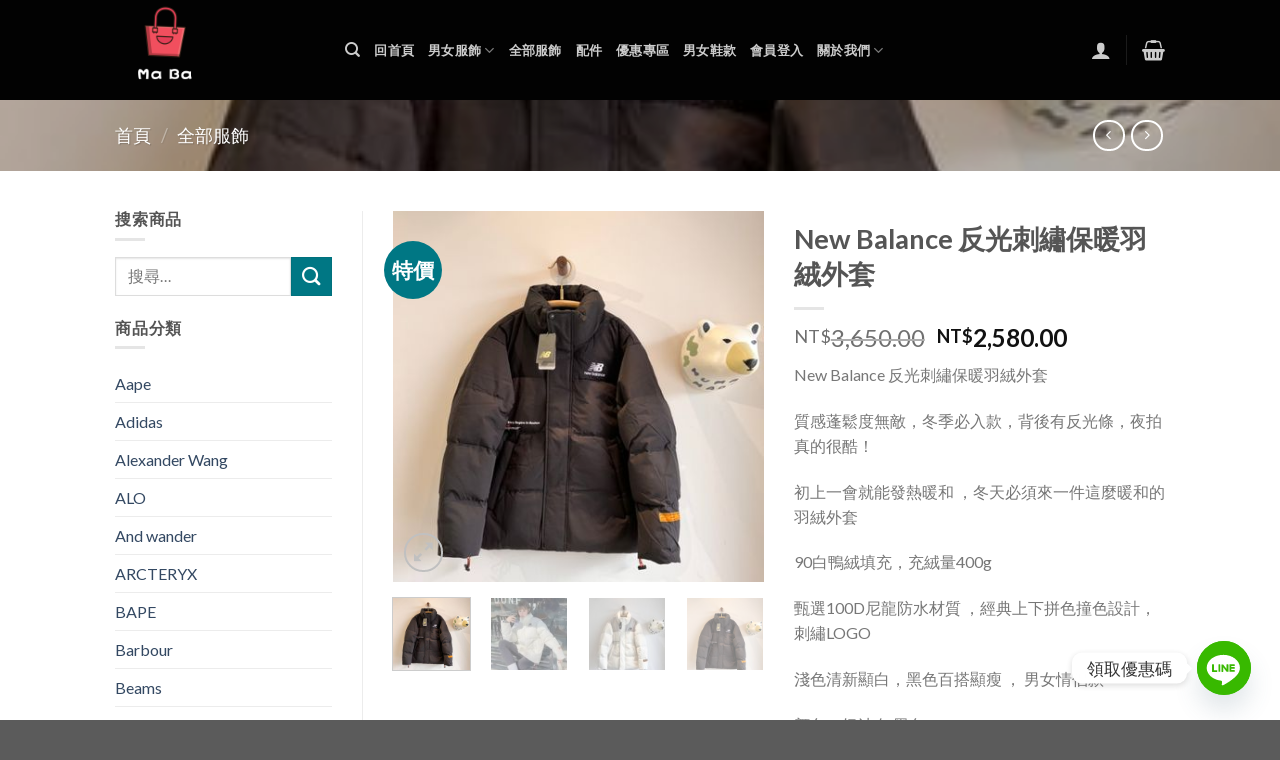

--- FILE ---
content_type: text/html; charset=UTF-8
request_url: https://www.maba.today/product/new-balance-%E5%8F%8D%E5%85%89%E5%88%BA%E7%B9%A1%E4%BF%9D%E6%9A%96%E7%BE%BD%E7%B5%A8%E5%A4%96%E5%A5%97/
body_size: 33721
content:
<!DOCTYPE html>
<!--[if IE 9 ]> <html lang="zh-TW" class="ie9 loading-site no-js"> <![endif]-->
<!--[if IE 8 ]> <html lang="zh-TW" class="ie8 loading-site no-js"> <![endif]-->
<!--[if (gte IE 9)|!(IE)]><!--><html lang="zh-TW" class="loading-site no-js"> <!--<![endif]-->
<head>
<meta charset="UTF-8" />
<meta name="viewport" content="width=device-width, initial-scale=1.0, maximum-scale=1.0, user-scalable=no" />
<link rel="profile" href="https://gmpg.org/xfn/11" />
<link rel="pingback" href="https://www.maba.today/xmlrpc.php" />
<script>(function(html){html.className = html.className.replace(/\bno-js\b/,'js')})(document.documentElement);</script>
<title>New Balance 反光刺繡保暖羽絨外套 &#x2d; maba潮流服飾包包球鞋</title>
<!-- The SEO Framework by Sybre Waaijer -->
<meta name="robots" content="max-snippet:-1,max-image-preview:standard,max-video-preview:-1" />
<link rel="canonical" href="https://www.maba.today/product/new-balance-%e5%8f%8d%e5%85%89%e5%88%ba%e7%b9%a1%e4%bf%9d%e6%9a%96%e7%be%bd%e7%b5%a8%e5%a4%96%e5%a5%97/" />
<meta name="description" content="New Balance 反光刺繡保暖羽絨外套 質感蓬鬆度無敵，冬季必入款，背後有反光條，夜拍真的很酷！ 初上一會就能發熱暖和 ，" />
<meta property="og:type" content="product" />
<meta property="og:locale" content="zh_TW" />
<meta property="og:site_name" content="maba潮流服飾包包球鞋" />
<meta property="og:title" content="New Balance 反光刺繡保暖羽絨外套 &#x2d; maba潮流服飾包包球鞋" />
<meta property="og:description" content="New Balance 反光刺繡保暖羽絨外套 質感蓬鬆度無敵，冬季必入款，背後有反光條，夜拍真的很酷！ 初上一會就能發熱暖和 ，冬天必須來一件這麼暖和的羽絨外套 90白鴨絨填充，充絨量400g 甄選100D尼龍防水材質 ，經典上下拼色撞色設計，刺繡LOGO 淺色清新顯白，黑色百搭顯瘦 ， 男女情侶款 顏色：奶油白 黑色 尺碼：S M L XL 2XL S胸圍114 肩寬48 衣長70 袖長60&#8230;" />
<meta property="og:url" content="https://www.maba.today/product/new-balance-%e5%8f%8d%e5%85%89%e5%88%ba%e7%b9%a1%e4%bf%9d%e6%9a%96%e7%be%bd%e7%b5%a8%e5%a4%96%e5%a5%97/" />
<meta property="og:image" content="https://www.maba.today/wp-content/uploads/2022/12/20221009_i1665300119_4715_4.jpg1-.jpeg" />
<meta property="og:image:width" content="400" />
<meta property="og:image:height" content="400" />
<meta property="og:image" content="https://www.maba.today/wp-content/uploads/2022/12/20221009_i1665300119_4715_4.jpg1-.jpeg" />
<meta property="og:image" content="https://www.maba.today/wp-content/uploads/2022/12/20221009_i1665300119_6675_2.jpg1-.jpeg" />
<meta property="og:image" content="https://www.maba.today/wp-content/uploads/2022/12/20221009_i1665300119_6502_3.jpg-.jpeg" />
<meta property="og:image" content="https://www.maba.today/wp-content/uploads/2022/12/2022-12-226.27.50-immediate-bison.png" />
<meta property="og:image" content="https://www.maba.today/wp-content/uploads/2022/12/2022-12-226.28.23-immediate-bison.png" />
<meta property="og:image" content="https://www.maba.today/wp-content/uploads/2022/12/2022-12-226.26.381-immediate-bison.png" />
<meta property="og:image" content="https://www.maba.today/wp-content/uploads/2022/12/20221014_i1665740708_5437_0.jpg-.jpeg" />
<meta property="og:image:width" content="400" />
<meta property="og:image:height" content="400" />
<meta property="og:image" content="https://www.maba.today/wp-content/uploads/2022/12/20221009_i1665300119_6675_2.jpg1-.jpeg" />
<meta property="og:image:width" content="400" />
<meta property="og:image:height" content="400" />
<meta property="og:image" content="https://www.maba.today/wp-content/uploads/2022/12/20221009_i1665300119_4715_4.jpg1-.jpeg" />
<meta property="og:image:width" content="400" />
<meta property="og:image:height" content="400" />
<meta property="og:image" content="https://www.maba.today/wp-content/uploads/2022/12/20221009_i1665300119_6502_3.jpg-.jpeg" />
<meta property="og:image:width" content="400" />
<meta property="og:image:height" content="400" />
<meta property="og:image" content="https://www.maba.today/wp-content/uploads/2022/12/2022-12-226.28.23-immediate-bison.png" />
<meta property="og:image:width" content="400" />
<meta property="og:image:height" content="400" />
<meta property="og:image" content="https://www.maba.today/wp-content/uploads/2022/12/2022-12-226.27.50-immediate-bison.png" />
<meta property="og:image:width" content="400" />
<meta property="og:image:height" content="400" />
<meta property="og:image" content="https://www.maba.today/wp-content/uploads/2022/12/2022-12-226.26.381-immediate-bison.png" />
<meta property="og:image:width" content="400" />
<meta property="og:image:height" content="400" />
<meta property="og:image" content="https://www.maba.today/wp-content/uploads/2022/12/20221114_i1668408580_574_0.jpg-.jpeg" />
<meta property="og:image:width" content="400" />
<meta property="og:image:height" content="400" />
<meta property="og:image" content="https://www.maba.today/wp-content/uploads/2022/12/20221114_i1668408564_6120_0.jpg-.jpeg" />
<meta property="og:image:width" content="400" />
<meta property="og:image:height" content="400" />
<meta property="og:image" content="https://www.maba.today/wp-content/uploads/2022/12/20221114_i1668408564_1974_7.jpg-.jpeg" />
<meta property="og:image:width" content="400" />
<meta property="og:image:height" content="400" />
<meta property="og:image" content="https://www.maba.today/wp-content/uploads/2022/12/20221114_i1668408564_3742_8.jpg-.jpeg" />
<meta property="og:image:width" content="400" />
<meta property="og:image:height" content="400" />
<meta property="og:image" content="https://www.maba.today/wp-content/uploads/2022/12/20221114_i1668408080_2896_1.jpg-.jpeg" />
<meta property="og:image:width" content="400" />
<meta property="og:image:height" content="400" />
<meta property="og:image" content="https://www.maba.today/wp-content/uploads/2022/12/20221114_i1668408080_2842_2.jpg-.jpeg" />
<meta property="og:image:width" content="400" />
<meta property="og:image:height" content="400" />
<meta property="og:image" content="https://www.maba.today/wp-content/uploads/2022/12/20221114_i1668408080_2875_6.jpg-.jpeg" />
<meta property="og:image:width" content="400" />
<meta property="og:image:height" content="400" />
<meta property="og:image" content="https://www.maba.today/wp-content/uploads/2022/12/20221114_i1668408080_3437_3.jpg-.jpeg" />
<meta property="og:image:width" content="400" />
<meta property="og:image:height" content="400" />
<meta property="article:published_time" content="2022-12-22T11:07:37+00:00" />
<meta property="article:modified_time" content="2023-03-15T04:15:45+00:00" />
<meta name="twitter:card" content="summary_large_image" />
<meta name="twitter:title" content="New Balance 反光刺繡保暖羽絨外套 &#x2d; maba潮流服飾包包球鞋" />
<meta name="twitter:description" content="New Balance 反光刺繡保暖羽絨外套 質感蓬鬆度無敵，冬季必入款，背後有反光條，夜拍真的很酷！ 初上一會就能發熱暖和 ，冬天必須來一件這麼暖和的羽絨外套 90白鴨絨填充，充絨量400g 甄選100D尼龍防水材質 ，經典上下拼色撞色設計，刺繡LOGO 淺色清新顯白，黑色百搭顯瘦 ， 男女情侶款 顏色：奶油白 黑色 尺碼：S M L XL 2XL S胸圍114 肩寬48 衣長70 袖長60&#8230;" />
<meta name="twitter:image" content="https://www.maba.today/wp-content/uploads/2022/12/20221009_i1665300119_4715_4.jpg1-.jpeg" />
<meta name="google-site-verification" content="hAmisBlAYc_a5NbH7Mf2uHGENIbSsZSVRVQ1l85MAME" />
<script type="application/ld+json">{"@context":"https://schema.org","@graph":[{"@type":"WebSite","@id":"https://www.maba.today/#/schema/WebSite","url":"https://www.maba.today/","name":"maba潮流服飾包包球鞋","description":"海外代購直運服飾包包鞋子","inLanguage":"zh-TW","potentialAction":{"@type":"SearchAction","target":{"@type":"EntryPoint","urlTemplate":"https://www.maba.today/search/{search_term_string}/"},"query-input":"required name=search_term_string"},"publisher":{"@type":"Organization","@id":"https://www.maba.today/#/schema/Organization","name":"maba潮流服飾包包球鞋","url":"https://www.maba.today/","logo":{"@type":"ImageObject","url":"https://www.maba.today/wp-content/uploads/2020/03/cropped-mei-bao-5.png","contentUrl":"https://www.maba.today/wp-content/uploads/2020/03/cropped-mei-bao-5.png","width":512,"height":512}}},{"@type":"WebPage","@id":"https://www.maba.today/product/new-balance-%e5%8f%8d%e5%85%89%e5%88%ba%e7%b9%a1%e4%bf%9d%e6%9a%96%e7%be%bd%e7%b5%a8%e5%a4%96%e5%a5%97/","url":"https://www.maba.today/product/new-balance-%e5%8f%8d%e5%85%89%e5%88%ba%e7%b9%a1%e4%bf%9d%e6%9a%96%e7%be%bd%e7%b5%a8%e5%a4%96%e5%a5%97/","name":"New Balance 反光刺繡保暖羽絨外套 &#x2d; maba潮流服飾包包球鞋","description":"New Balance 反光刺繡保暖羽絨外套 質感蓬鬆度無敵，冬季必入款，背後有反光條，夜拍真的很酷！ 初上一會就能發熱暖和 ，","inLanguage":"zh-TW","isPartOf":{"@id":"https://www.maba.today/#/schema/WebSite"},"breadcrumb":{"@type":"BreadcrumbList","@id":"https://www.maba.today/#/schema/BreadcrumbList","itemListElement":[{"@type":"ListItem","position":1,"item":"https://www.maba.today/","name":"maba潮流服飾包包球鞋"},{"@type":"ListItem","position":2,"item":"https://www.maba.today/shop/","name":"商店"},{"@type":"ListItem","position":3,"item":"https://www.maba.today/product-category/shop-all/","name":"分類: 全部服飾"},{"@type":"ListItem","position":4,"name":"New Balance 反光刺繡保暖羽絨外套"}]},"potentialAction":{"@type":"ReadAction","target":"https://www.maba.today/product/new-balance-%e5%8f%8d%e5%85%89%e5%88%ba%e7%b9%a1%e4%bf%9d%e6%9a%96%e7%be%bd%e7%b5%a8%e5%a4%96%e5%a5%97/"},"datePublished":"2022-12-22T11:07:37+00:00","dateModified":"2023-03-15T04:15:45+00:00"}]}</script>
<!-- / The SEO Framework by Sybre Waaijer | 52.97ms meta | 11.21ms boot -->
<link rel="alternate" type="application/rss+xml" title="訂閱《maba潮流服飾包包球鞋》&raquo; 資訊提供" href="https://www.maba.today/feed/" />
<link rel="alternate" type="application/rss+xml" title="訂閱《maba潮流服飾包包球鞋》&raquo; 留言的資訊提供" href="https://www.maba.today/comments/feed/" />
<!-- <link rel='stylesheet' id='wp-block-library-css' href='https://www.maba.today/wp-includes/css/dist/block-library/style.min.css?ver=0f866c12b8fc9dc0343ed1cb485947b8' type='text/css' media='all' /> -->
<!-- <link rel='stylesheet' id='wc-block-vendors-style-css' href='https://www.maba.today/wp-content/plugins/woocommerce/packages/woocommerce-blocks/build/vendors-style.css?ver=4.0.0' type='text/css' media='all' /> -->
<!-- <link rel='stylesheet' id='wc-block-style-css' href='https://www.maba.today/wp-content/plugins/woocommerce/packages/woocommerce-blocks/build/style.css?ver=4.0.0' type='text/css' media='all' /> -->
<link rel="stylesheet" type="text/css" href="//www.maba.today/wp-content/cache/wpfc-minified/881oe1os/bya7h.css" media="all"/>
<style id='classic-theme-styles-inline-css' type='text/css'>
/*! This file is auto-generated */
.wp-block-button__link{color:#fff;background-color:#32373c;border-radius:9999px;box-shadow:none;text-decoration:none;padding:calc(.667em + 2px) calc(1.333em + 2px);font-size:1.125em}.wp-block-file__button{background:#32373c;color:#fff;text-decoration:none}
</style>
<style id='global-styles-inline-css' type='text/css'>
body{--wp--preset--color--black: #000000;--wp--preset--color--cyan-bluish-gray: #abb8c3;--wp--preset--color--white: #ffffff;--wp--preset--color--pale-pink: #f78da7;--wp--preset--color--vivid-red: #cf2e2e;--wp--preset--color--luminous-vivid-orange: #ff6900;--wp--preset--color--luminous-vivid-amber: #fcb900;--wp--preset--color--light-green-cyan: #7bdcb5;--wp--preset--color--vivid-green-cyan: #00d084;--wp--preset--color--pale-cyan-blue: #8ed1fc;--wp--preset--color--vivid-cyan-blue: #0693e3;--wp--preset--color--vivid-purple: #9b51e0;--wp--preset--gradient--vivid-cyan-blue-to-vivid-purple: linear-gradient(135deg,rgba(6,147,227,1) 0%,rgb(155,81,224) 100%);--wp--preset--gradient--light-green-cyan-to-vivid-green-cyan: linear-gradient(135deg,rgb(122,220,180) 0%,rgb(0,208,130) 100%);--wp--preset--gradient--luminous-vivid-amber-to-luminous-vivid-orange: linear-gradient(135deg,rgba(252,185,0,1) 0%,rgba(255,105,0,1) 100%);--wp--preset--gradient--luminous-vivid-orange-to-vivid-red: linear-gradient(135deg,rgba(255,105,0,1) 0%,rgb(207,46,46) 100%);--wp--preset--gradient--very-light-gray-to-cyan-bluish-gray: linear-gradient(135deg,rgb(238,238,238) 0%,rgb(169,184,195) 100%);--wp--preset--gradient--cool-to-warm-spectrum: linear-gradient(135deg,rgb(74,234,220) 0%,rgb(151,120,209) 20%,rgb(207,42,186) 40%,rgb(238,44,130) 60%,rgb(251,105,98) 80%,rgb(254,248,76) 100%);--wp--preset--gradient--blush-light-purple: linear-gradient(135deg,rgb(255,206,236) 0%,rgb(152,150,240) 100%);--wp--preset--gradient--blush-bordeaux: linear-gradient(135deg,rgb(254,205,165) 0%,rgb(254,45,45) 50%,rgb(107,0,62) 100%);--wp--preset--gradient--luminous-dusk: linear-gradient(135deg,rgb(255,203,112) 0%,rgb(199,81,192) 50%,rgb(65,88,208) 100%);--wp--preset--gradient--pale-ocean: linear-gradient(135deg,rgb(255,245,203) 0%,rgb(182,227,212) 50%,rgb(51,167,181) 100%);--wp--preset--gradient--electric-grass: linear-gradient(135deg,rgb(202,248,128) 0%,rgb(113,206,126) 100%);--wp--preset--gradient--midnight: linear-gradient(135deg,rgb(2,3,129) 0%,rgb(40,116,252) 100%);--wp--preset--font-size--small: 13px;--wp--preset--font-size--medium: 20px;--wp--preset--font-size--large: 36px;--wp--preset--font-size--x-large: 42px;--wp--preset--spacing--20: 0.44rem;--wp--preset--spacing--30: 0.67rem;--wp--preset--spacing--40: 1rem;--wp--preset--spacing--50: 1.5rem;--wp--preset--spacing--60: 2.25rem;--wp--preset--spacing--70: 3.38rem;--wp--preset--spacing--80: 5.06rem;--wp--preset--shadow--natural: 6px 6px 9px rgba(0, 0, 0, 0.2);--wp--preset--shadow--deep: 12px 12px 50px rgba(0, 0, 0, 0.4);--wp--preset--shadow--sharp: 6px 6px 0px rgba(0, 0, 0, 0.2);--wp--preset--shadow--outlined: 6px 6px 0px -3px rgba(255, 255, 255, 1), 6px 6px rgba(0, 0, 0, 1);--wp--preset--shadow--crisp: 6px 6px 0px rgba(0, 0, 0, 1);}:where(.is-layout-flex){gap: 0.5em;}:where(.is-layout-grid){gap: 0.5em;}body .is-layout-flex{display: flex;}body .is-layout-flex{flex-wrap: wrap;align-items: center;}body .is-layout-flex > *{margin: 0;}body .is-layout-grid{display: grid;}body .is-layout-grid > *{margin: 0;}:where(.wp-block-columns.is-layout-flex){gap: 2em;}:where(.wp-block-columns.is-layout-grid){gap: 2em;}:where(.wp-block-post-template.is-layout-flex){gap: 1.25em;}:where(.wp-block-post-template.is-layout-grid){gap: 1.25em;}.has-black-color{color: var(--wp--preset--color--black) !important;}.has-cyan-bluish-gray-color{color: var(--wp--preset--color--cyan-bluish-gray) !important;}.has-white-color{color: var(--wp--preset--color--white) !important;}.has-pale-pink-color{color: var(--wp--preset--color--pale-pink) !important;}.has-vivid-red-color{color: var(--wp--preset--color--vivid-red) !important;}.has-luminous-vivid-orange-color{color: var(--wp--preset--color--luminous-vivid-orange) !important;}.has-luminous-vivid-amber-color{color: var(--wp--preset--color--luminous-vivid-amber) !important;}.has-light-green-cyan-color{color: var(--wp--preset--color--light-green-cyan) !important;}.has-vivid-green-cyan-color{color: var(--wp--preset--color--vivid-green-cyan) !important;}.has-pale-cyan-blue-color{color: var(--wp--preset--color--pale-cyan-blue) !important;}.has-vivid-cyan-blue-color{color: var(--wp--preset--color--vivid-cyan-blue) !important;}.has-vivid-purple-color{color: var(--wp--preset--color--vivid-purple) !important;}.has-black-background-color{background-color: var(--wp--preset--color--black) !important;}.has-cyan-bluish-gray-background-color{background-color: var(--wp--preset--color--cyan-bluish-gray) !important;}.has-white-background-color{background-color: var(--wp--preset--color--white) !important;}.has-pale-pink-background-color{background-color: var(--wp--preset--color--pale-pink) !important;}.has-vivid-red-background-color{background-color: var(--wp--preset--color--vivid-red) !important;}.has-luminous-vivid-orange-background-color{background-color: var(--wp--preset--color--luminous-vivid-orange) !important;}.has-luminous-vivid-amber-background-color{background-color: var(--wp--preset--color--luminous-vivid-amber) !important;}.has-light-green-cyan-background-color{background-color: var(--wp--preset--color--light-green-cyan) !important;}.has-vivid-green-cyan-background-color{background-color: var(--wp--preset--color--vivid-green-cyan) !important;}.has-pale-cyan-blue-background-color{background-color: var(--wp--preset--color--pale-cyan-blue) !important;}.has-vivid-cyan-blue-background-color{background-color: var(--wp--preset--color--vivid-cyan-blue) !important;}.has-vivid-purple-background-color{background-color: var(--wp--preset--color--vivid-purple) !important;}.has-black-border-color{border-color: var(--wp--preset--color--black) !important;}.has-cyan-bluish-gray-border-color{border-color: var(--wp--preset--color--cyan-bluish-gray) !important;}.has-white-border-color{border-color: var(--wp--preset--color--white) !important;}.has-pale-pink-border-color{border-color: var(--wp--preset--color--pale-pink) !important;}.has-vivid-red-border-color{border-color: var(--wp--preset--color--vivid-red) !important;}.has-luminous-vivid-orange-border-color{border-color: var(--wp--preset--color--luminous-vivid-orange) !important;}.has-luminous-vivid-amber-border-color{border-color: var(--wp--preset--color--luminous-vivid-amber) !important;}.has-light-green-cyan-border-color{border-color: var(--wp--preset--color--light-green-cyan) !important;}.has-vivid-green-cyan-border-color{border-color: var(--wp--preset--color--vivid-green-cyan) !important;}.has-pale-cyan-blue-border-color{border-color: var(--wp--preset--color--pale-cyan-blue) !important;}.has-vivid-cyan-blue-border-color{border-color: var(--wp--preset--color--vivid-cyan-blue) !important;}.has-vivid-purple-border-color{border-color: var(--wp--preset--color--vivid-purple) !important;}.has-vivid-cyan-blue-to-vivid-purple-gradient-background{background: var(--wp--preset--gradient--vivid-cyan-blue-to-vivid-purple) !important;}.has-light-green-cyan-to-vivid-green-cyan-gradient-background{background: var(--wp--preset--gradient--light-green-cyan-to-vivid-green-cyan) !important;}.has-luminous-vivid-amber-to-luminous-vivid-orange-gradient-background{background: var(--wp--preset--gradient--luminous-vivid-amber-to-luminous-vivid-orange) !important;}.has-luminous-vivid-orange-to-vivid-red-gradient-background{background: var(--wp--preset--gradient--luminous-vivid-orange-to-vivid-red) !important;}.has-very-light-gray-to-cyan-bluish-gray-gradient-background{background: var(--wp--preset--gradient--very-light-gray-to-cyan-bluish-gray) !important;}.has-cool-to-warm-spectrum-gradient-background{background: var(--wp--preset--gradient--cool-to-warm-spectrum) !important;}.has-blush-light-purple-gradient-background{background: var(--wp--preset--gradient--blush-light-purple) !important;}.has-blush-bordeaux-gradient-background{background: var(--wp--preset--gradient--blush-bordeaux) !important;}.has-luminous-dusk-gradient-background{background: var(--wp--preset--gradient--luminous-dusk) !important;}.has-pale-ocean-gradient-background{background: var(--wp--preset--gradient--pale-ocean) !important;}.has-electric-grass-gradient-background{background: var(--wp--preset--gradient--electric-grass) !important;}.has-midnight-gradient-background{background: var(--wp--preset--gradient--midnight) !important;}.has-small-font-size{font-size: var(--wp--preset--font-size--small) !important;}.has-medium-font-size{font-size: var(--wp--preset--font-size--medium) !important;}.has-large-font-size{font-size: var(--wp--preset--font-size--large) !important;}.has-x-large-font-size{font-size: var(--wp--preset--font-size--x-large) !important;}
.wp-block-navigation a:where(:not(.wp-element-button)){color: inherit;}
:where(.wp-block-post-template.is-layout-flex){gap: 1.25em;}:where(.wp-block-post-template.is-layout-grid){gap: 1.25em;}
:where(.wp-block-columns.is-layout-flex){gap: 2em;}:where(.wp-block-columns.is-layout-grid){gap: 2em;}
.wp-block-pullquote{font-size: 1.5em;line-height: 1.6;}
</style>
<!-- <link rel='stylesheet' id='chaty-front-css-css' href='https://www.maba.today/wp-content/plugins/chaty/css/chaty-front.min.css?ver=3.2.31715973356' type='text/css' media='all' /> -->
<!-- <link rel='stylesheet' id='contact-form-7-css' href='https://www.maba.today/wp-content/plugins/contact-form-7/includes/css/styles.css?ver=5.1.7' type='text/css' media='all' /> -->
<link rel="stylesheet" type="text/css" href="//www.maba.today/wp-content/cache/wpfc-minified/knczuvu4/bya7h.css" media="all"/>
<style id='woocommerce-inline-inline-css' type='text/css'>
.woocommerce form .form-row .required { visibility: visible; }
</style>
<!-- <link rel='stylesheet' id='flatsome-main-css' href='https://www.maba.today/wp-content/themes/flatsome/assets/css/flatsome.css?ver=3.1.6' type='text/css' media='all' /> -->
<!-- <link rel='stylesheet' id='flatsome-shop-css' href='https://www.maba.today/wp-content/themes/flatsome/assets/css/flatsome-shop.css?ver=3.1.6' type='text/css' media='all' /> -->
<!-- <link rel='stylesheet' id='flatsome-style-css' href='https://www.maba.today/wp-content/themes/flatsome/style.css?ver=3.1.6' type='text/css' media='all' /> -->
<link rel="stylesheet" type="text/css" href="//www.maba.today/wp-content/cache/wpfc-minified/d3nvadul/bya7h.css" media="all"/>
<script src='//www.maba.today/wp-content/cache/wpfc-minified/g38roz7m/bya7h.js' type="text/javascript"></script>
<!-- <script type="text/javascript" src="https://www.maba.today/wp-includes/js/jquery/jquery.min.js?ver=3.7.1" id="jquery-core-js"></script> -->
<!-- <script type="text/javascript" src="https://www.maba.today/wp-includes/js/jquery/jquery-migrate.min.js?ver=3.4.1" id="jquery-migrate-js"></script> -->
<link rel="https://api.w.org/" href="https://www.maba.today/wp-json/" /><link rel="alternate" type="application/json" href="https://www.maba.today/wp-json/wp/v2/product/37282" /><link rel="EditURI" type="application/rsd+xml" title="RSD" href="https://www.maba.today/xmlrpc.php?rsd" />
<link rel="alternate" type="application/json+oembed" href="https://www.maba.today/wp-json/oembed/1.0/embed?url=https%3A%2F%2Fwww.maba.today%2Fproduct%2Fnew-balance-%25e5%258f%258d%25e5%2585%2589%25e5%2588%25ba%25e7%25b9%25a1%25e4%25bf%259d%25e6%259a%2596%25e7%25be%25bd%25e7%25b5%25a8%25e5%25a4%2596%25e5%25a5%2597%2F" />
<link rel="alternate" type="text/xml+oembed" href="https://www.maba.today/wp-json/oembed/1.0/embed?url=https%3A%2F%2Fwww.maba.today%2Fproduct%2Fnew-balance-%25e5%258f%258d%25e5%2585%2589%25e5%2588%25ba%25e7%25b9%25a1%25e4%25bf%259d%25e6%259a%2596%25e7%25be%25bd%25e7%25b5%25a8%25e5%25a4%2596%25e5%25a5%2597%2F&#038;format=xml" />
<!-- GA Google Analytics @ https://m0n.co/ga -->
<script async src="https://www.googletagmanager.com/gtag/js?id=UA-162325810-1"></script>
<script>
window.dataLayer = window.dataLayer || [];
function gtag(){dataLayer.push(arguments);}
gtag('js', new Date());
gtag('config', 'UA-162325810-1');
</script>
<style>.bg{opacity: 0; transition: opacity 1s; -webkit-transition: opacity 1s;} .bg-loaded{opacity: 1;}</style><!--[if IE]><link rel="stylesheet" type="text/css" href="https://www.maba.today/wp-content/themes/flatsome/assets/css/ie-fallback.css"><script src="//html5shim.googlecode.com/svn/trunk/html5.js"></script><script>var head = document.getElementsByTagName('head')[0],style = document.createElement('style');style.type = 'text/css';style.styleSheet.cssText = ':before,:after{content:none !important';head.appendChild(style);setTimeout(function(){head.removeChild(style);}, 0);</script><script src="https://www.maba.today/wp-content/themes/flatsome/assets/libs/ie-flexibility.js"></script><![endif]-->    <script type="text/javascript">
WebFontConfig = {
google: { families: [ "Lato:regular,700","Lato:regular,400","Lato:regular,700","Dancing+Script", ] }
};
(function() {
var wf = document.createElement('script');
wf.src = 'https://ajax.googleapis.com/ajax/libs/webfont/1/webfont.js';
wf.type = 'text/javascript';
wf.async = 'true';
var s = document.getElementsByTagName('script')[0];
s.parentNode.insertBefore(wf, s);
})(); </script>
<style>.product-gallery img.lazy-load, .product-small img.lazy-load, .product-small img[data-lazy-srcset]:not(.lazyloaded){ padding-top: 121.45748987854%;}</style>	<noscript><style>.woocommerce-product-gallery{ opacity: 1 !important; }</style></noscript>
<link rel="icon" href="https://www.maba.today/wp-content/uploads/2020/03/cropped-mei-bao-5-32x32.png" sizes="32x32" />
<link rel="icon" href="https://www.maba.today/wp-content/uploads/2020/03/cropped-mei-bao-5-192x192.png" sizes="192x192" />
<link rel="apple-touch-icon" href="https://www.maba.today/wp-content/uploads/2020/03/cropped-mei-bao-5-180x180.png" />
<meta name="msapplication-TileImage" content="https://www.maba.today/wp-content/uploads/2020/03/cropped-mei-bao-5-270x270.png" />
<style id="custom-css" type="text/css">/* Site Width */.header-main{height: 100px}#logo img{max-height: 100px}#logo{width:200px;}.header-top{min-height: 1px}.has-transparent + .page-title,.has-transparent + #main .page-title{padding-top: 100px;}.header.show-on-scroll,.stuck .header-main{height:70px!important}.stuck #logo img{max-height: 70px!important}.search-form{ width: 93%;}.header-bg-color, .header-wrapper {background-color: rgba(0,0,0,0.9)}.header-bottom {background-color: #F1F1F1}.header-bottom-nav > li > a{line-height: 47px }@media (max-width: 550px) {.header-main{height: 70px}#logo img{max-height: 70px}}li.has-dropdown:before{border-bottom-color: #FFFFFF;}.nav .nav-dropdown{border-color: #FFFFFF }li.has-dropdown:after{border-bottom-color: #FFFFFF;}.nav .nav-dropdown{background-color: #FFFFFF}/* Color */.accordion-title.active, .has-icon-bg .icon .icon-inner,.logo a, .primary.is-underline, .primary.is-link, .badge-outline .badge-inner, .nav-outline > li:hover > a, .nav-outline>li.active>a,.nav-outline>li:hover>a, .nav-outline>li.active>a, .cart-icon strong,[data-color='primary'], .is-outline.primary{color: #11519B;}/* Color !important */[data-text-color="primary"]{color: #11519B!important;}/* Background */.scroll-to-bullets a,.featured-title, .label-new.menu-item > a:after, .nav-pagination > li > .current,.nav-pagination > li > span:hover,.nav-pagination > li > a:hover,.has-hover:hover .badge-outline .badge-inner,button[type="submit"], .button.wc-forward:not(.checkout):not(.checkout-button), .button.submit-button, .button.primary:not(.is-outline),.featured-table .title,.is-outline:hover, .has-icon:hover .icon-label,.nav-dropdown-bold .nav-column li > a:hover, .nav-dropdown.nav-dropdown-bold > li > a:hover, .nav-dropdown-bold.dark .nav-column li > a:hover, .nav-dropdown.nav-dropdown-bold.dark > li > a:hover, .is-outline:hover, .tagcloud a:hover,.grid-tools a, input[type='submit']:not(.is-form), .box-badge:hover .box-text, input.button.alt,.nav-box > li > a:hover,.nav-box > li.active > a,.nav-pills > li.active > a ,.current-dropdown .cart-icon strong, .cart-icon:hover strong, .nav-line-bottom > li > a:before, .nav-line-grow > li > a:before, .nav-line > li > a:before,.banner, .header-top, .slider-nav-circle .flickity-prev-next-button:hover svg, .slider-nav-circle .flickity-prev-next-button:hover .arrow, .primary.is-outline:hover, .button.primary:not(.is-outline), input[type='submit'].primary, input[type='submit'].primary, input[type='reset'].button, input[type='button'].primary, .badge-inner{background-color: #11519B;}/* Border */.scroll-to-bullets a.active,.nav-pagination > li > .current,.nav-pagination > li > span:hover,.nav-pagination > li > a:hover,.has-hover:hover .badge-outline .badge-inner,.accordion-title.active,.featured-table,.is-outline:hover, .tagcloud a:hover,blockquote, .has-border, .cart-icon strong:after,.cart-icon strong,.blockUI:before, .processing:before,.loading-spin, .slider-nav-circle .flickity-prev-next-button:hover svg, .slider-nav-circle .flickity-prev-next-button:hover .arrow, .primary.is-outline:hover{border-color: #11519B}.nav-tabs > li.active > a{border-top-color: #11519B}/* Fill */.slider .flickity-prev-next-button:hover svg,.slider .flickity-prev-next-button:hover .arrow{fill: #11519B;}/* Background Color */[data-icon-label]:after, .secondary.is-underline:hover,.secondary.is-outline:hover,.icon-label,.button.secondary:not(.is-outline),.button.alt:not(.is-outline), .badge-inner.on-sale, .button.checkout, .single_add_to_cart_button{ background-color:#007784; }/* Color */.secondary.is-underline,.secondary.is-link, .secondary.is-outline,.stars a.active, .star-rating:before, .woocommerce-page .star-rating:before,.star-rating span:before, .color-secondary{color: #007784}/* Color !important */[data-text-color="secondary"]{color: #007784!important;}/* Border */.secondary.is-outline:hover{border-color:#007784}body{font-size: %;}@media screen and (max-width: 550px){body{font-size: %;}}body{font-family:"Lato", sans-serif}body{font-weight: 400}.nav > li > a {font-family:"Lato", sans-serif;}.nav > li > a {font-weight: 700;}h1,h2,h3,h4,h5,h6,.heading-font, .off-canvas-center .nav-sidebar.nav-vertical > li > a{font-family: "Lato", sans-serif;}h1,h2,h3,h4,h5,h6,.heading-font,.banner h1,.banner h2{font-weight: 700;}.alt-font{font-family: "Dancing Script", sans-serif;} .shop-page-title.featured-title .title-bg{ background-image: url(https://www.maba.today/wp-content/uploads/2022/12/20221009_i1665300119_4715_4.jpg1-.jpeg)!important;}@media screen and (min-width: 550px){.products .box-vertical .box-image{min-width: 247px!important;width: 247px!important;}}.footer-2{background-color: rgba(0,0,0,0.9)}.label-new.menu-item > a:after{content:"New";}.label-hot.menu-item > a:after{content:"Hot";}.label-sale.menu-item > a:after{content:"特價";}.label-popular.menu-item > a:after{content:"受歡迎的";}</style></head>
<body data-rsssl=1 class="product-template-default single single-product postid-37282 theme-flatsome woocommerce woocommerce-page woocommerce-no-js lightbox has-lightbox">
<a class="skip-link screen-reader-text" href="#content">Skip to content</a>
<div id="wrapper">
<header id="header" class="header has-sticky sticky-jump">
<div class="header-wrapper">
<div id="masthead" class="header-main nav-dark">
<div class="header-inner flex-row container logo-left medium-logo-center" role="navigation">
<!-- Logo -->
<div id="logo" class="flex-col logo">
<!-- Header logo -->
<a href="https://www.maba.today/" title="maba潮流服飾包包球鞋 - 海外代購直運服飾包包鞋子" rel="home">
<img width="200" height="100" src="https://www.maba.today/wp-content/uploads/2020/03/maba買吧潮流服飾流行服飾包包球鞋-400x400-1.png" class="header_logo header-logo" alt="maba潮流服飾包包球鞋"/><img  width="200" height="100" src="https://www.maba.today/wp-content/uploads/2020/03/maba買吧潮流服飾流行服飾包包球鞋-400x400-1.png" class="header-logo-dark" alt="maba潮流服飾包包球鞋"/></a>
</div>
<!-- Mobile Left Elements -->
<div class="flex-col show-for-medium flex-left">
<ul class="mobile-nav nav nav-left ">
<li class="nav-icon has-icon">
<div class="header-button">		<a href="#" data-open="#main-menu" data-pos="center" data-bg="main-menu-overlay" data-color="dark" class="icon primary button round is-small" aria-controls="main-menu" aria-expanded="false">
<i class="icon-menu" ></i>
<span class="menu-title uppercase hide-for-small">Menu</span>		</a>
</div> </li>            </ul>
</div>
<!-- Left Elements -->
<div class="flex-col hide-for-medium flex-left
flex-grow">
<ul class="header-nav header-nav-main nav nav-left  nav-uppercase" >
<li class="header-search header-search-dropdown has-icon has-dropdown menu-item-has-children">
<a href="#" class="is-small"><i class="icon-search" ></i></a>
<ul class="nav-dropdown nav-dropdown-simple">
<li class="header-search-form search-form html relative has-icon">
<div class="header-search-form-wrapper">
<div class="searchform-wrapper ux-search-box relative form-flat is-normal"><form method="get" class="searchform" action="https://www.maba.today/" role="search">
<div class="flex-row relative">
<div class="flex-col search-form-categories">
<select class="search_categories resize-select mb-0" name="product_cat"><option value="" selected='selected'>All</option><option value="aape">Aape</option><option value="adidas">Adidas</option><option value="alexander-wang">Alexander Wang</option><option value="alo">ALO</option><option value="and-wander">And wander</option><option value="arcteryx">ARCTERYX</option><option value="bape">BAPE</option><option value="barbour">Barbour</option><option value="beams">Beams</option><option value="broken-planet-market">BROKEN PLANET MARKET</option><option value="canada-goose">Canada Goose</option><option value="carhartt">Carhartt</option><option value="cdg">CDG</option><option value="champion">Champion</option><option value="columbia">Columbia</option><option value="converse-%e5%8c%a1%e5%a8%81">CONVERSE 匡威</option><option value="cpfm">CPFM</option><option value="dickies">Dickies</option><option value="drew-house">Drew house</option><option value="fear-of-god-essentials">Fear of God ESSENTIALS</option><option value="fila">FILA</option><option value="g-shock">G-SHOCK</option><option value="gallery-dept">GALLERY DEPT</option><option value="gap">GAP</option><option value="gramicci">Gramicci</option><option value="guess">GUESS</option><option value="hazzys">Hazzys</option><option value="hh-helly-hansen">HH HELLY HANSEN</option><option value="%e7%94%b7%e5%a5%b3%e5%af%ac%e9%ac%86%e7%9f%ad%e8%a2%96%e7%99%be%e6%90%ad%e4%bc%91%e9%96%92">Human Made</option><option value="kailas">KAILAS</option><option value="kangol">KANGOL</option><option value="kappa">Kappa</option><option value="kith">KITH</option><option value="kolonsport">KOLONSPORT</option><option value="l-l-bean">L.L.Bean</option><option value="lacoste">LACOSTE</option><option value="lee">LEE</option><option value="levis">Levi‘s</option><option value="lululemon">Lululemon</option><option value="madness">Madness</option><option value="mammut">Mammut</option><option value="mlb">MLB</option><option value="mmlg">Mmlg</option><option value="nanamica">Nanamica</option><option value="nautica">NAUTICA</option><option value="ne">NEEDLES</option><option value="neighborhood">Neighborhood</option><option value="new-balance">New Balance</option><option value="nike">NIKE</option><option value="noah">NOAH</option><option value="noritake">Noritake</option><option value="oakley">OAKLEY</option><option value="off-white">OFF-WHITE</option><option value="palace">PALACE</option><option value="patagonia">Patagonia</option><option value="polo-ralph-lauren">Polo Ralph Lauren</option><option value="puma">PUMA</option><option value="reebok">Reebok</option><option value="saint-michael">Saint Michael</option><option value="snow-peak">SNOW PEAK</option><option value="stussy-%e6%96%af%e5%9c%96%e8%a5%bf">Stussy</option><option value="supreme">Supreme</option><option value="the-north-face">The North Face</option><option value="thrasher">Thrasher</option><option value="timberland">Timberland</option><option value="tommy">Tommy</option><option value="undefeated">Undefeated</option><option value="under-armour">Under Armour</option><option value="vans">Vans</option><option value="welldone">WELLDONE</option><option value="wtaps">WTAPS</option><option value="yeezy">Yeezy</option><option value="%e5%84%aa%e6%83%a0%e5%b0%88%e5%8d%80">優惠專區</option><option value="%e5%85%a8%e9%83%a8%e5%95%86%e5%93%81">全部商品</option><option value="shop-all">全部服飾</option><option value="%e5%8c%85%e5%8c%85%e9%85%8d%e9%a3%be">包包配飾</option><option value="%e5%a4%96%e5%a5%97">外套</option><option value="%e7%86%b1%e8%b3%a3%e6%8e%a8%e8%96%a6">熱賣推薦</option><option value="%e7%94%b7%e5%a5%b3%e9%9e%8b%e6%ac%be">男女鞋款</option><option value="%e7%9f%ad%e8%a2%96%e4%b8%8a%e8%a1%a3">短袖上衣</option><option value="%e8%a4%b2%e5%ad%90">褲子</option><option value="%e9%85%8d%e4%bb%b6">配件</option><option value="%e9%95%b7%e8%a2%96%e4%b8%8a%e8%a1%a3">長袖上衣</option><option value="%e9%95%b7%e8%a4%b2">長褲</option></select>			</div><!-- .flex-col -->
<div class="flex-col flex-grow">
<input type="search" class="search-field mb-0" name="s" value="" placeholder="搜尋&hellip;" />
<input type="hidden" name="post_type" value="product" />
</div><!-- .flex-col -->
<div class="flex-col">
<button type="submit" class="ux-search-submit submit-button secondary button icon mb-0">
<i class="icon-search" ></i>				</button>
</div><!-- .flex-col -->
</div><!-- .flex-row -->
<div class="live-search-results text-left z-top"></div>
</form>
</div>	</div>
</li>	</ul><!-- .nav-dropdown -->
</li>
<li id="menu-item-346" class="menu-item menu-item-type-custom menu-item-object-custom menu-item-home  menu-item-346"><a href="https://www.maba.today" class="nav-top-link">回首頁</a></li>
<li id="menu-item-22383" class="menu-item menu-item-type-custom menu-item-object-custom menu-item-has-children  menu-item-22383 has-dropdown"><a href="https://www.maba.today/shop/?orderby=date" class="nav-top-link">男女服飾<i class="icon-angle-down" ></i></a>
<ul class='nav-dropdown nav-dropdown-simple'>
<li id="menu-item-22382" class="menu-item menu-item-type-custom menu-item-object-custom  menu-item-22382"><a href="https://www.maba.today/shop/?orderby=date">查看全部</a></li>
<li id="menu-item-351" class="menu-item menu-item-type-custom menu-item-object-custom  menu-item-351"><a href="https://www.maba.today/product-category/%e7%9f%ad%e8%a2%96%e4%b8%8a%e8%a1%a3/">短袖上衣</a></li>
<li id="menu-item-353" class="menu-item menu-item-type-custom menu-item-object-custom  menu-item-353"><a href="https://www.maba.today/product-category/%e5%a4%96%e5%a5%97/">外套</a></li>
<li id="menu-item-354" class="menu-item menu-item-type-custom menu-item-object-custom  menu-item-354"><a href="https://www.maba.today/product-category/%e9%95%b7%e8%a2%96%e4%b8%8a%e8%a1%a3/">長袖上衣</a></li>
<li id="menu-item-357" class="menu-item menu-item-type-custom menu-item-object-custom  menu-item-357"><a href="https://www.maba.today/product-category/%e8%a4%b2%e5%ad%90/">褲子</a></li>
<li id="menu-item-1362" class="menu-item menu-item-type-custom menu-item-object-custom  menu-item-1362"><a href="https://www.maba.today/product-category/%e5%8c%85%e5%8c%85%e9%85%8d%e9%a3%be/">配件</a></li>
<li id="menu-item-1363" class="menu-item menu-item-type-custom menu-item-object-custom  menu-item-1363"><a href="https://www.maba.today/product-category/%e7%94%b7%e5%a5%b3%e9%9e%8b%e6%ac%be/">男女鞋款</a></li>
<li id="menu-item-1364" class="menu-item menu-item-type-custom menu-item-object-custom  menu-item-1364"><a href="https://www.maba.today/track-order/">查詢訂單</a></li>
</ul>
</li>
<li id="menu-item-22373" class="menu-item menu-item-type-custom menu-item-object-custom  menu-item-22373"><a href="https://www.maba.today/shop/?orderby=date" class="nav-top-link">全部服飾</a></li>
<li id="menu-item-350" class="menu-item menu-item-type-custom menu-item-object-custom  menu-item-350"><a href="https://www.maba.today/product-category/%e5%8c%85%e5%8c%85%e9%85%8d%e9%a3%be/" class="nav-top-link">配件</a></li>
<li id="menu-item-5596" class="menu-item menu-item-type-custom menu-item-object-custom  menu-item-5596"><a href="https://www.maba.today/product-category/%e5%84%aa%e6%83%a0%e5%b0%88%e5%8d%80/" class="nav-top-link">優惠專區</a></li>
<li id="menu-item-352" class="menu-item menu-item-type-custom menu-item-object-custom  menu-item-352"><a href="https://www.maba.today/product-category/%e7%94%b7%e5%a5%b3%e9%9e%8b%e6%ac%be/" class="nav-top-link">男女鞋款</a></li>
<li id="menu-item-22558" class="menu-item menu-item-type-custom menu-item-object-custom  menu-item-22558"><a href="https://www.maba.today/%e6%88%91%e7%9a%84%e5%b8%b3%e6%88%b6/" class="nav-top-link">會員登入</a></li>
<li id="menu-item-535" class="menu-item menu-item-type-post_type menu-item-object-page menu-item-has-children  menu-item-535 has-dropdown"><a href="https://www.maba.today/%e9%97%9c%e6%96%bc%e6%88%91%e5%80%91/" class="nav-top-link">關於我們<i class="icon-angle-down" ></i></a>
<ul class='nav-dropdown nav-dropdown-simple'>
<li id="menu-item-544" class="menu-item menu-item-type-post_type menu-item-object-page  menu-item-544"><a href="https://www.maba.today/%e8%81%af%e7%b9%ab%e6%88%91%e5%80%91/">聯繫我們</a></li>
<li id="menu-item-641" class="menu-item menu-item-type-post_type menu-item-object-page  menu-item-641"><a href="https://www.maba.today/blog/">服裝雜誌</a></li>
<li id="menu-item-532" class="menu-item menu-item-type-post_type menu-item-object-page menu-item-privacy-policy  menu-item-532"><a href="https://www.maba.today/privacy-policy/">隱私條款</a></li>
<li id="menu-item-533" class="menu-item menu-item-type-post_type menu-item-object-page  menu-item-533"><a href="https://www.maba.today/%e5%85%8d%e8%b2%ac%e8%81%b2%e6%98%8eimpressum/">免責聲明Impressum</a></li>
<li id="menu-item-534" class="menu-item menu-item-type-post_type menu-item-object-page  menu-item-534"><a href="https://www.maba.today/%e6%88%91%e7%9a%84%e5%b8%b3%e6%88%b6/">我的帳戶</a></li>
<li id="menu-item-537" class="menu-item menu-item-type-post_type menu-item-object-page  menu-item-537"><a href="https://www.maba.today/track-order/">查詢訂單</a></li>
</ul>
</li>
</ul>
</div>
<!-- Right Elements -->
<div class="flex-col hide-for-medium flex-right">
<ul class="header-nav header-nav-main nav nav-right  nav-uppercase">
<li class="account-item has-icon
"
>
<a href="https://www.maba.today/%e6%88%91%e7%9a%84%e5%b8%b3%e6%88%b6/"
class="nav-top-link nav-top-not-logged-in is-small"
data-open="#login-form-popup"  >
<i class="icon-user" ></i>
</a><!-- .account-login-link -->
</li>
<li class="header-divider"></li><li class="cart-item has-icon
has-dropdown">
<a href="https://www.maba.today/cart/" title="購物車" class="header-cart-link is-small">
<i class="icon-shopping-basket"
data-icon-label="0">
</i>
</a>
<ul class="nav-dropdown nav-dropdown-simple">
<li class="html widget_shopping_cart">
<div class="widget_shopping_cart_content">
<p class="woocommerce-mini-cart__empty-message">購物車內沒有任何商品。</p>
</div>
</li>
</ul><!-- .nav-dropdown -->
</li>
</ul>
</div>
<!-- Mobile Right Elements -->
<div class="flex-col show-for-medium flex-right">
<ul class="mobile-nav nav nav-right ">
<li class="cart-item has-icon">
<a href="https://www.maba.today/cart/" class="header-cart-link off-canvas-toggle nav-top-link is-small" data-open="#cart-popup" data-class="off-canvas-cart" title="購物車" data-pos="right">
<i class="icon-shopping-basket"
data-icon-label="0">
</i>
</a>
<!-- Cart Sidebar Popup -->
<div id="cart-popup" class="mfp-hide widget_shopping_cart">
<div class="cart-popup-inner inner-padding">
<div class="cart-popup-title text-center">
<h4 class="uppercase">購物車</h4>
<div class="is-divider"></div>
</div>
<div class="widget_shopping_cart_content">
<p class="woocommerce-mini-cart__empty-message">購物車內沒有任何商品。</p>
</div>
<div class="cart-sidebar-content relative"></div>  </div>
</div>
</li>
</ul>
</div>
</div><!-- .header-inner -->
<!-- Header divider -->
<div class="container"><div class="top-divider full-width"></div></div>
</div><!-- .header-main -->
<div class="header-bg-container fill"><div class="header-bg-image fill"></div><div class="header-bg-color fill"></div></div><!-- .header-bg-container -->   </div><!-- header-wrapper-->
</header>
<div class="shop-page-title product-page-title dark  page-title featured-title ">
<div class="page-title-bg fill">
<div class="title-bg fill bg-fill" data-parallax-fade="true" data-parallax="-2" data-parallax-background data-parallax-container=".page-title"></div>
<div class="title-overlay fill"></div>
</div>
<div class="page-title-inner flex-row  medium-flex-wrap container">
<div class="flex-col flex-grow medium-text-center">
<div class="is-large">
<nav class="woocommerce-breadcrumb breadcrumbs" itemprop="breadcrumb"><a href="https://www.maba.today">首頁</a> <span class="divider">&#47;</span> <a href="https://www.maba.today/product-category/shop-all/">全部服飾</a></nav>    </div>
</div><!-- .flex-left -->
<div class="flex-col nav-right medium-text-center">
<ul class="next-prev-thumbs is-small ">       <li class="prod-dropdown has-dropdown">
<a href="https://www.maba.today/product/wtaps-%e5%a4%9a%e5%8f%a3%e8%a2%8b%e5%b7%a5%e8%a3%9d%e6%88%b0%e8%a1%93%e8%83%8c%e5%bf%83%e9%a6%ac%e7%94%b2/"  rel="next" class="button icon is-outline circle">
<i class="icon-angle-left" ></i>            </a>
<div class="nav-dropdown">
<a title="WTAPS 多口袋工裝戰術背心馬甲" href="https://www.maba.today/product/wtaps-%e5%a4%9a%e5%8f%a3%e8%a2%8b%e5%b7%a5%e8%a3%9d%e6%88%b0%e8%a1%93%e8%83%8c%e5%bf%83%e9%a6%ac%e7%94%b2/">
<img width="100" height="100" src="https://www.maba.today/wp-content/themes/flatsome/assets/img/lazy.png" data-src="https://www.maba.today/wp-content/uploads/2023/01/ws05-immediate-bison-100x100.png" class="lazy-load attachment-shop_thumbnail size-shop_thumbnail wp-post-image" alt="" decoding="async" srcset="" data-srcset="https://www.maba.today/wp-content/uploads/2023/01/ws05-immediate-bison-100x100.png 100w, https://www.maba.today/wp-content/uploads/2023/01/ws05-immediate-bison.png 400w" sizes="(max-width: 100px) 100vw, 100px" /></a>
</div>
</li>
<li class="prod-dropdown has-dropdown">
<a href="https://www.maba.today/product/the-north-face-%e7%94%b7%e5%a5%b3%e5%88%ba%e7%b9%a1%e7%be%bd%e7%b5%a8%e5%a4%96%e5%a5%97/" rel="next" class="button icon is-outline circle">
<i class="icon-angle-right" ></i>            </a>
<div class="nav-dropdown">
<a title="The North Face 男女刺繡羽絨外套" href="https://www.maba.today/product/the-north-face-%e7%94%b7%e5%a5%b3%e5%88%ba%e7%b9%a1%e7%be%bd%e7%b5%a8%e5%a4%96%e5%a5%97/">
<img width="100" height="100" src="https://www.maba.today/wp-content/themes/flatsome/assets/img/lazy.png" data-src="https://www.maba.today/wp-content/uploads/2022/12/20221215_a1671116470824_2687.jpg--100x100.jpeg" class="lazy-load attachment-shop_thumbnail size-shop_thumbnail wp-post-image" alt="" decoding="async" srcset="" data-srcset="https://www.maba.today/wp-content/uploads/2022/12/20221215_a1671116470824_2687.jpg--100x100.jpeg 100w, https://www.maba.today/wp-content/uploads/2022/12/20221215_a1671116470824_2687.jpg-.jpeg 400w" sizes="(max-width: 100px) 100vw, 100px" /></a>
</div>
</li>
</ul>	   </div><!-- .flex-right -->
</div><!-- flex-row -->
</div><!-- .page-title -->
<main id="main" class="">
<div class="shop-container">
<div  itemscope itemtype="http://schema.org/Product" id="product-37282" class="post-37282 product type-product status-publish has-post-thumbnail product_cat-new-balance product_cat-83 product_cat-shop-all product_cat-79 first outofstock sale shipping-taxable purchasable product-type-variable">
<div class="woocommerce-notices-wrapper"></div><div class="product-main">
<div class="row content-row row-divided row-large row-reverse">
<div class="col large-9">
<div class="row">
<div class="large-6 col">
<div class="product-images images relative has-hover">
<div class="badge-container is-larger absolute left top z-1">
<div class="callout badge badge-circle"><div class="badge-inner secondary on-sale"><span class="onsale">特價</span></div></div>
</div>
<div class="image-tools absolute top show-on-hover right z-3">
</div>
<div class="product-gallery-slider slider slider-nav-small mb-half"
data-flickity-options='{ 
"cellAlign": "center",
"wrapAround": true,
"autoPlay": false,
"prevNextButtons":true,
"adaptiveHeight": true,
"percentPosition": true,
"imagesLoaded": true,
"lazyLoad": 1,
"dragThreshold" : 15,
"pageDots": false,
"rightToLeft": false		        }'>
<div class="slide first"><a href="https://www.maba.today/wp-content/uploads/2022/12/20221009_i1665300119_4715_4.jpg1-.jpeg" itemprop="image" class="woocommerce-main-image zoom" title="" data-rel="prettyPhoto[product-gallery]"><img width="400" height="400" src="https://www.maba.today/wp-content/themes/flatsome/assets/img/lazy.png" data-src="https://www.maba.today/wp-content/uploads/2022/12/20221009_i1665300119_4715_4.jpg1-.jpeg" class="lazy-load attachment-shop_single size-shop_single wp-post-image" alt="20221009_i1665300119_4715_4.jpg1-" title="20221009_i1665300119_4715_4.jpg1-" decoding="async" fetchpriority="high" srcset="" data-srcset="https://www.maba.today/wp-content/uploads/2022/12/20221009_i1665300119_4715_4.jpg1-.jpeg 400w, https://www.maba.today/wp-content/uploads/2022/12/20221009_i1665300119_4715_4.jpg1--100x100.jpeg 100w" sizes="(max-width: 400px) 100vw, 400px" /></a></div><div class="slide"><a href="https://www.maba.today/wp-content/uploads/2022/12/20221014_i1665740708_5437_0.jpg-.jpeg" itemprop="image" class="woocommerce-main-image zoom" title="" data-rel="prettyPhoto[product-gallery]"><img width="400" height="400" src="https://www.maba.today/wp-content/themes/flatsome/assets/img/lazy.png" data-src="https://www.maba.today/wp-content/uploads/2022/12/20221014_i1665740708_5437_0.jpg-.jpeg" class="lazy-load attachment-shop_single size-shop_single" alt="" decoding="async" srcset="" data-srcset="https://www.maba.today/wp-content/uploads/2022/12/20221014_i1665740708_5437_0.jpg-.jpeg 400w, https://www.maba.today/wp-content/uploads/2022/12/20221014_i1665740708_5437_0.jpg--100x100.jpeg 100w" sizes="(max-width: 400px) 100vw, 400px" /></a></div><div class="slide"><a href="https://www.maba.today/wp-content/uploads/2022/12/20221009_i1665300119_6675_2.jpg1-.jpeg" itemprop="image" class="woocommerce-main-image zoom" title="" data-rel="prettyPhoto[product-gallery]"><img width="400" height="400" src="https://www.maba.today/wp-content/themes/flatsome/assets/img/lazy.png" data-src="https://www.maba.today/wp-content/uploads/2022/12/20221009_i1665300119_6675_2.jpg1-.jpeg" class="lazy-load attachment-shop_single size-shop_single" alt="" decoding="async" srcset="" data-srcset="https://www.maba.today/wp-content/uploads/2022/12/20221009_i1665300119_6675_2.jpg1-.jpeg 400w, https://www.maba.today/wp-content/uploads/2022/12/20221009_i1665300119_6675_2.jpg1--100x100.jpeg 100w" sizes="(max-width: 400px) 100vw, 400px" /></a></div><div class="slide"><a href="https://www.maba.today/wp-content/uploads/2022/12/20221009_i1665300119_4715_4.jpg1-.jpeg" itemprop="image" class="woocommerce-main-image zoom" title="" data-rel="prettyPhoto[product-gallery]"><img width="400" height="400" src="https://www.maba.today/wp-content/themes/flatsome/assets/img/lazy.png" data-src="https://www.maba.today/wp-content/uploads/2022/12/20221009_i1665300119_4715_4.jpg1-.jpeg" class="lazy-load attachment-shop_single size-shop_single" alt="" decoding="async" loading="lazy" srcset="" data-srcset="https://www.maba.today/wp-content/uploads/2022/12/20221009_i1665300119_4715_4.jpg1-.jpeg 400w, https://www.maba.today/wp-content/uploads/2022/12/20221009_i1665300119_4715_4.jpg1--100x100.jpeg 100w" sizes="(max-width: 400px) 100vw, 400px" /></a></div><div class="slide"><a href="https://www.maba.today/wp-content/uploads/2022/12/20221009_i1665300119_6502_3.jpg-.jpeg" itemprop="image" class="woocommerce-main-image zoom" title="" data-rel="prettyPhoto[product-gallery]"><img width="400" height="400" src="https://www.maba.today/wp-content/themes/flatsome/assets/img/lazy.png" data-src="https://www.maba.today/wp-content/uploads/2022/12/20221009_i1665300119_6502_3.jpg-.jpeg" class="lazy-load attachment-shop_single size-shop_single" alt="" decoding="async" loading="lazy" srcset="" data-srcset="https://www.maba.today/wp-content/uploads/2022/12/20221009_i1665300119_6502_3.jpg-.jpeg 400w, https://www.maba.today/wp-content/uploads/2022/12/20221009_i1665300119_6502_3.jpg--100x100.jpeg 100w" sizes="(max-width: 400px) 100vw, 400px" /></a></div><div class="slide"><a href="https://www.maba.today/wp-content/uploads/2022/12/2022-12-226.28.23-immediate-bison.png" itemprop="image" class="woocommerce-main-image zoom" title="" data-rel="prettyPhoto[product-gallery]"><img width="400" height="400" src="https://www.maba.today/wp-content/themes/flatsome/assets/img/lazy.png" data-src="https://www.maba.today/wp-content/uploads/2022/12/2022-12-226.28.23-immediate-bison.png" class="lazy-load attachment-shop_single size-shop_single" alt="" decoding="async" loading="lazy" srcset="" data-srcset="https://www.maba.today/wp-content/uploads/2022/12/2022-12-226.28.23-immediate-bison.png 400w, https://www.maba.today/wp-content/uploads/2022/12/2022-12-226.28.23-immediate-bison-100x100.png 100w" sizes="(max-width: 400px) 100vw, 400px" /></a></div><div class="slide"><a href="https://www.maba.today/wp-content/uploads/2022/12/2022-12-226.27.50-immediate-bison.png" itemprop="image" class="woocommerce-main-image zoom" title="" data-rel="prettyPhoto[product-gallery]"><img width="400" height="400" src="https://www.maba.today/wp-content/themes/flatsome/assets/img/lazy.png" data-src="https://www.maba.today/wp-content/uploads/2022/12/2022-12-226.27.50-immediate-bison.png" class="lazy-load attachment-shop_single size-shop_single" alt="" decoding="async" loading="lazy" srcset="" data-srcset="https://www.maba.today/wp-content/uploads/2022/12/2022-12-226.27.50-immediate-bison.png 400w, https://www.maba.today/wp-content/uploads/2022/12/2022-12-226.27.50-immediate-bison-100x100.png 100w" sizes="(max-width: 400px) 100vw, 400px" /></a></div><div class="slide"><a href="https://www.maba.today/wp-content/uploads/2022/12/2022-12-226.26.381-immediate-bison.png" itemprop="image" class="woocommerce-main-image zoom" title="" data-rel="prettyPhoto[product-gallery]"><img width="400" height="400" src="https://www.maba.today/wp-content/themes/flatsome/assets/img/lazy.png" data-src="https://www.maba.today/wp-content/uploads/2022/12/2022-12-226.26.381-immediate-bison.png" class="lazy-load attachment-shop_single size-shop_single" alt="" decoding="async" loading="lazy" srcset="" data-srcset="https://www.maba.today/wp-content/uploads/2022/12/2022-12-226.26.381-immediate-bison.png 400w, https://www.maba.today/wp-content/uploads/2022/12/2022-12-226.26.381-immediate-bison-100x100.png 100w" sizes="(max-width: 400px) 100vw, 400px" /></a></div><div class="slide"><a href="https://www.maba.today/wp-content/uploads/2022/12/20221114_i1668408580_574_0.jpg-.jpeg" itemprop="image" class="woocommerce-main-image zoom" title="" data-rel="prettyPhoto[product-gallery]"><img width="400" height="400" src="https://www.maba.today/wp-content/themes/flatsome/assets/img/lazy.png" data-src="https://www.maba.today/wp-content/uploads/2022/12/20221114_i1668408580_574_0.jpg-.jpeg" class="lazy-load attachment-shop_single size-shop_single" alt="" decoding="async" loading="lazy" srcset="" data-srcset="https://www.maba.today/wp-content/uploads/2022/12/20221114_i1668408580_574_0.jpg-.jpeg 400w, https://www.maba.today/wp-content/uploads/2022/12/20221114_i1668408580_574_0.jpg--100x100.jpeg 100w" sizes="(max-width: 400px) 100vw, 400px" /></a></div><div class="slide"><a href="https://www.maba.today/wp-content/uploads/2022/12/20221114_i1668408564_6120_0.jpg-.jpeg" itemprop="image" class="woocommerce-main-image zoom" title="" data-rel="prettyPhoto[product-gallery]"><img width="400" height="400" src="https://www.maba.today/wp-content/themes/flatsome/assets/img/lazy.png" data-src="https://www.maba.today/wp-content/uploads/2022/12/20221114_i1668408564_6120_0.jpg-.jpeg" class="lazy-load attachment-shop_single size-shop_single" alt="" decoding="async" loading="lazy" srcset="" data-srcset="https://www.maba.today/wp-content/uploads/2022/12/20221114_i1668408564_6120_0.jpg-.jpeg 400w, https://www.maba.today/wp-content/uploads/2022/12/20221114_i1668408564_6120_0.jpg--100x100.jpeg 100w" sizes="(max-width: 400px) 100vw, 400px" /></a></div><div class="slide"><a href="https://www.maba.today/wp-content/uploads/2022/12/20221114_i1668408564_1974_7.jpg-.jpeg" itemprop="image" class="woocommerce-main-image zoom" title="" data-rel="prettyPhoto[product-gallery]"><img width="400" height="400" src="https://www.maba.today/wp-content/themes/flatsome/assets/img/lazy.png" data-src="https://www.maba.today/wp-content/uploads/2022/12/20221114_i1668408564_1974_7.jpg-.jpeg" class="lazy-load attachment-shop_single size-shop_single" alt="" decoding="async" loading="lazy" srcset="" data-srcset="https://www.maba.today/wp-content/uploads/2022/12/20221114_i1668408564_1974_7.jpg-.jpeg 400w, https://www.maba.today/wp-content/uploads/2022/12/20221114_i1668408564_1974_7.jpg--100x100.jpeg 100w" sizes="(max-width: 400px) 100vw, 400px" /></a></div><div class="slide"><a href="https://www.maba.today/wp-content/uploads/2022/12/20221114_i1668408564_3742_8.jpg-.jpeg" itemprop="image" class="woocommerce-main-image zoom" title="" data-rel="prettyPhoto[product-gallery]"><img width="400" height="400" src="https://www.maba.today/wp-content/themes/flatsome/assets/img/lazy.png" data-src="https://www.maba.today/wp-content/uploads/2022/12/20221114_i1668408564_3742_8.jpg-.jpeg" class="lazy-load attachment-shop_single size-shop_single" alt="" decoding="async" loading="lazy" srcset="" data-srcset="https://www.maba.today/wp-content/uploads/2022/12/20221114_i1668408564_3742_8.jpg-.jpeg 400w, https://www.maba.today/wp-content/uploads/2022/12/20221114_i1668408564_3742_8.jpg--100x100.jpeg 100w" sizes="(max-width: 400px) 100vw, 400px" /></a></div><div class="slide"><a href="https://www.maba.today/wp-content/uploads/2022/12/20221114_i1668408080_2896_1.jpg-.jpeg" itemprop="image" class="woocommerce-main-image zoom" title="" data-rel="prettyPhoto[product-gallery]"><img width="400" height="400" src="https://www.maba.today/wp-content/themes/flatsome/assets/img/lazy.png" data-src="https://www.maba.today/wp-content/uploads/2022/12/20221114_i1668408080_2896_1.jpg-.jpeg" class="lazy-load attachment-shop_single size-shop_single" alt="" decoding="async" loading="lazy" srcset="" data-srcset="https://www.maba.today/wp-content/uploads/2022/12/20221114_i1668408080_2896_1.jpg-.jpeg 400w, https://www.maba.today/wp-content/uploads/2022/12/20221114_i1668408080_2896_1.jpg--100x100.jpeg 100w" sizes="(max-width: 400px) 100vw, 400px" /></a></div><div class="slide"><a href="https://www.maba.today/wp-content/uploads/2022/12/20221114_i1668408080_2842_2.jpg-.jpeg" itemprop="image" class="woocommerce-main-image zoom" title="" data-rel="prettyPhoto[product-gallery]"><img width="400" height="400" src="https://www.maba.today/wp-content/themes/flatsome/assets/img/lazy.png" data-src="https://www.maba.today/wp-content/uploads/2022/12/20221114_i1668408080_2842_2.jpg-.jpeg" class="lazy-load attachment-shop_single size-shop_single" alt="" decoding="async" loading="lazy" srcset="" data-srcset="https://www.maba.today/wp-content/uploads/2022/12/20221114_i1668408080_2842_2.jpg-.jpeg 400w, https://www.maba.today/wp-content/uploads/2022/12/20221114_i1668408080_2842_2.jpg--100x100.jpeg 100w" sizes="(max-width: 400px) 100vw, 400px" /></a></div><div class="slide"><a href="https://www.maba.today/wp-content/uploads/2022/12/20221114_i1668408080_2875_6.jpg-.jpeg" itemprop="image" class="woocommerce-main-image zoom" title="" data-rel="prettyPhoto[product-gallery]"><img width="400" height="400" src="https://www.maba.today/wp-content/themes/flatsome/assets/img/lazy.png" data-src="https://www.maba.today/wp-content/uploads/2022/12/20221114_i1668408080_2875_6.jpg-.jpeg" class="lazy-load attachment-shop_single size-shop_single" alt="" decoding="async" loading="lazy" srcset="" data-srcset="https://www.maba.today/wp-content/uploads/2022/12/20221114_i1668408080_2875_6.jpg-.jpeg 400w, https://www.maba.today/wp-content/uploads/2022/12/20221114_i1668408080_2875_6.jpg--100x100.jpeg 100w" sizes="(max-width: 400px) 100vw, 400px" /></a></div><div class="slide"><a href="https://www.maba.today/wp-content/uploads/2022/12/20221114_i1668408080_3437_3.jpg-.jpeg" itemprop="image" class="woocommerce-main-image zoom" title="" data-rel="prettyPhoto[product-gallery]"><img width="400" height="400" src="https://www.maba.today/wp-content/themes/flatsome/assets/img/lazy.png" data-src="https://www.maba.today/wp-content/uploads/2022/12/20221114_i1668408080_3437_3.jpg-.jpeg" class="lazy-load attachment-shop_single size-shop_single" alt="" decoding="async" loading="lazy" srcset="" data-srcset="https://www.maba.today/wp-content/uploads/2022/12/20221114_i1668408080_3437_3.jpg-.jpeg 400w, https://www.maba.today/wp-content/uploads/2022/12/20221114_i1668408080_3437_3.jpg--100x100.jpeg 100w" sizes="(max-width: 400px) 100vw, 400px" /></a></div>
</div><!-- .product-gallery-slider -->
<div class="image-tools absolute bottom left z-3">
<a href="#product-zoom" class="zoom-button button is-outline circle icon tooltip hide-for-small" title="Zoom">
<i class="icon-expand" ></i>    </a>
</div>
</div><!-- .product-images -->
<div class="product-thumbnails thumbnails slider row row-small row-slider slider-nav-small small-columns-4"
data-flickity-options='{ 
"cellAlign": "left",
"wrapAround": false,
"autoPlay": false,
"prevNextButtons":true,
"asNavFor": ".product-gallery-slider",
"percentPosition": true,
"imagesLoaded": true,
"pageDots": false,
"rightToLeft": false,
"contain": true
}'
>			<div class="col is-nav-selected first"><a><img width="100" height="100" src="https://www.maba.today/wp-content/themes/flatsome/assets/img/lazy.png" data-src="https://www.maba.today/wp-content/uploads/2022/12/20221009_i1665300119_4715_4.jpg1--100x100.jpeg" class="lazy-load attachment-shop_thumbnail size-shop_thumbnail wp-post-image" alt="" decoding="async" loading="lazy" srcset="" data-srcset="https://www.maba.today/wp-content/uploads/2022/12/20221009_i1665300119_4715_4.jpg1--100x100.jpeg 100w, https://www.maba.today/wp-content/uploads/2022/12/20221009_i1665300119_4715_4.jpg1-.jpeg 400w" sizes="(max-width: 100px) 100vw, 100px" /></a></div>
<div class="col"><a class="zoom" title="" ><img width="100" height="100" src="https://www.maba.today/wp-content/themes/flatsome/assets/img/lazy.png" data-src="https://www.maba.today/wp-content/uploads/2022/12/20221014_i1665740708_5437_0.jpg--100x100.jpeg" class="lazy-load attachment-shop_thumbnail size-shop_thumbnail" alt="20221014_i1665740708_5437_0.jpg-" title="20221014_i1665740708_5437_0.jpg-" decoding="async" loading="lazy" srcset="" data-srcset="https://www.maba.today/wp-content/uploads/2022/12/20221014_i1665740708_5437_0.jpg--100x100.jpeg 100w, https://www.maba.today/wp-content/uploads/2022/12/20221014_i1665740708_5437_0.jpg-.jpeg 400w" sizes="(max-width: 100px) 100vw, 100px" /></a></div><div class="col"><a class="zoom" title="" ><img width="100" height="100" src="https://www.maba.today/wp-content/themes/flatsome/assets/img/lazy.png" data-src="https://www.maba.today/wp-content/uploads/2022/12/20221009_i1665300119_6675_2.jpg1--100x100.jpeg" class="lazy-load attachment-shop_thumbnail size-shop_thumbnail" alt="20221009_i1665300119_6675_2.jpg1-" title="20221009_i1665300119_6675_2.jpg1-" decoding="async" loading="lazy" srcset="" data-srcset="https://www.maba.today/wp-content/uploads/2022/12/20221009_i1665300119_6675_2.jpg1--100x100.jpeg 100w, https://www.maba.today/wp-content/uploads/2022/12/20221009_i1665300119_6675_2.jpg1-.jpeg 400w" sizes="(max-width: 100px) 100vw, 100px" /></a></div><div class="col"><a class="zoom" title="" ><img width="100" height="100" src="https://www.maba.today/wp-content/themes/flatsome/assets/img/lazy.png" data-src="https://www.maba.today/wp-content/uploads/2022/12/20221009_i1665300119_4715_4.jpg1--100x100.jpeg" class="lazy-load attachment-shop_thumbnail size-shop_thumbnail" alt="20221009_i1665300119_4715_4.jpg1-" title="20221009_i1665300119_4715_4.jpg1-" decoding="async" loading="lazy" srcset="" data-srcset="https://www.maba.today/wp-content/uploads/2022/12/20221009_i1665300119_4715_4.jpg1--100x100.jpeg 100w, https://www.maba.today/wp-content/uploads/2022/12/20221009_i1665300119_4715_4.jpg1-.jpeg 400w" sizes="(max-width: 100px) 100vw, 100px" /></a></div><div class="col"><a class="zoom" title="" ><img width="100" height="100" src="https://www.maba.today/wp-content/themes/flatsome/assets/img/lazy.png" data-src="https://www.maba.today/wp-content/uploads/2022/12/20221009_i1665300119_6502_3.jpg--100x100.jpeg" class="lazy-load attachment-shop_thumbnail size-shop_thumbnail" alt="20221009_i1665300119_6502_3.jpg-" title="20221009_i1665300119_6502_3.jpg-" decoding="async" loading="lazy" srcset="" data-srcset="https://www.maba.today/wp-content/uploads/2022/12/20221009_i1665300119_6502_3.jpg--100x100.jpeg 100w, https://www.maba.today/wp-content/uploads/2022/12/20221009_i1665300119_6502_3.jpg-.jpeg 400w" sizes="(max-width: 100px) 100vw, 100px" /></a></div><div class="col"><a class="zoom" title="" ><img width="100" height="100" src="https://www.maba.today/wp-content/themes/flatsome/assets/img/lazy.png" data-src="https://www.maba.today/wp-content/uploads/2022/12/2022-12-226.28.23-immediate-bison-100x100.png" class="lazy-load attachment-shop_thumbnail size-shop_thumbnail" alt="2022-12-226.28.23-immediate-bison" title="2022-12-226.28.23-immediate-bison" decoding="async" loading="lazy" srcset="" data-srcset="https://www.maba.today/wp-content/uploads/2022/12/2022-12-226.28.23-immediate-bison-100x100.png 100w, https://www.maba.today/wp-content/uploads/2022/12/2022-12-226.28.23-immediate-bison.png 400w" sizes="(max-width: 100px) 100vw, 100px" /></a></div><div class="col"><a class="zoom" title="" ><img width="100" height="100" src="https://www.maba.today/wp-content/themes/flatsome/assets/img/lazy.png" data-src="https://www.maba.today/wp-content/uploads/2022/12/2022-12-226.27.50-immediate-bison-100x100.png" class="lazy-load attachment-shop_thumbnail size-shop_thumbnail" alt="2022-12-226.27.50-immediate-bison" title="2022-12-226.27.50-immediate-bison" decoding="async" loading="lazy" srcset="" data-srcset="https://www.maba.today/wp-content/uploads/2022/12/2022-12-226.27.50-immediate-bison-100x100.png 100w, https://www.maba.today/wp-content/uploads/2022/12/2022-12-226.27.50-immediate-bison.png 400w" sizes="(max-width: 100px) 100vw, 100px" /></a></div><div class="col"><a class="zoom" title="" ><img width="100" height="100" src="https://www.maba.today/wp-content/themes/flatsome/assets/img/lazy.png" data-src="https://www.maba.today/wp-content/uploads/2022/12/2022-12-226.26.381-immediate-bison-100x100.png" class="lazy-load attachment-shop_thumbnail size-shop_thumbnail" alt="2022-12-226.26.381-immediate-bison" title="2022-12-226.26.381-immediate-bison" decoding="async" loading="lazy" srcset="" data-srcset="https://www.maba.today/wp-content/uploads/2022/12/2022-12-226.26.381-immediate-bison-100x100.png 100w, https://www.maba.today/wp-content/uploads/2022/12/2022-12-226.26.381-immediate-bison.png 400w" sizes="(max-width: 100px) 100vw, 100px" /></a></div><div class="col"><a class="zoom" title="" ><img width="100" height="100" src="https://www.maba.today/wp-content/themes/flatsome/assets/img/lazy.png" data-src="https://www.maba.today/wp-content/uploads/2022/12/20221114_i1668408580_574_0.jpg--100x100.jpeg" class="lazy-load attachment-shop_thumbnail size-shop_thumbnail" alt="20221114_i1668408580_574_0.jpg-" title="20221114_i1668408580_574_0.jpg-" decoding="async" loading="lazy" srcset="" data-srcset="https://www.maba.today/wp-content/uploads/2022/12/20221114_i1668408580_574_0.jpg--100x100.jpeg 100w, https://www.maba.today/wp-content/uploads/2022/12/20221114_i1668408580_574_0.jpg-.jpeg 400w" sizes="(max-width: 100px) 100vw, 100px" /></a></div><div class="col"><a class="zoom" title="" ><img width="100" height="100" src="https://www.maba.today/wp-content/themes/flatsome/assets/img/lazy.png" data-src="https://www.maba.today/wp-content/uploads/2022/12/20221114_i1668408564_6120_0.jpg--100x100.jpeg" class="lazy-load attachment-shop_thumbnail size-shop_thumbnail" alt="20221114_i1668408564_6120_0.jpg-" title="20221114_i1668408564_6120_0.jpg-" decoding="async" loading="lazy" srcset="" data-srcset="https://www.maba.today/wp-content/uploads/2022/12/20221114_i1668408564_6120_0.jpg--100x100.jpeg 100w, https://www.maba.today/wp-content/uploads/2022/12/20221114_i1668408564_6120_0.jpg-.jpeg 400w" sizes="(max-width: 100px) 100vw, 100px" /></a></div><div class="col"><a class="zoom" title="" ><img width="100" height="100" src="https://www.maba.today/wp-content/themes/flatsome/assets/img/lazy.png" data-src="https://www.maba.today/wp-content/uploads/2022/12/20221114_i1668408564_1974_7.jpg--100x100.jpeg" class="lazy-load attachment-shop_thumbnail size-shop_thumbnail" alt="20221114_i1668408564_1974_7.jpg-" title="20221114_i1668408564_1974_7.jpg-" decoding="async" loading="lazy" srcset="" data-srcset="https://www.maba.today/wp-content/uploads/2022/12/20221114_i1668408564_1974_7.jpg--100x100.jpeg 100w, https://www.maba.today/wp-content/uploads/2022/12/20221114_i1668408564_1974_7.jpg-.jpeg 400w" sizes="(max-width: 100px) 100vw, 100px" /></a></div><div class="col"><a class="zoom" title="" ><img width="100" height="100" src="https://www.maba.today/wp-content/themes/flatsome/assets/img/lazy.png" data-src="https://www.maba.today/wp-content/uploads/2022/12/20221114_i1668408564_3742_8.jpg--100x100.jpeg" class="lazy-load attachment-shop_thumbnail size-shop_thumbnail" alt="20221114_i1668408564_3742_8.jpg-" title="20221114_i1668408564_3742_8.jpg-" decoding="async" loading="lazy" srcset="" data-srcset="https://www.maba.today/wp-content/uploads/2022/12/20221114_i1668408564_3742_8.jpg--100x100.jpeg 100w, https://www.maba.today/wp-content/uploads/2022/12/20221114_i1668408564_3742_8.jpg-.jpeg 400w" sizes="(max-width: 100px) 100vw, 100px" /></a></div><div class="col"><a class="zoom" title="" ><img width="100" height="100" src="https://www.maba.today/wp-content/themes/flatsome/assets/img/lazy.png" data-src="https://www.maba.today/wp-content/uploads/2022/12/20221114_i1668408080_2896_1.jpg--100x100.jpeg" class="lazy-load attachment-shop_thumbnail size-shop_thumbnail" alt="20221114_i1668408080_2896_1.jpg-" title="20221114_i1668408080_2896_1.jpg-" decoding="async" loading="lazy" srcset="" data-srcset="https://www.maba.today/wp-content/uploads/2022/12/20221114_i1668408080_2896_1.jpg--100x100.jpeg 100w, https://www.maba.today/wp-content/uploads/2022/12/20221114_i1668408080_2896_1.jpg-.jpeg 400w" sizes="(max-width: 100px) 100vw, 100px" /></a></div><div class="col"><a class="zoom" title="" ><img width="100" height="100" src="https://www.maba.today/wp-content/themes/flatsome/assets/img/lazy.png" data-src="https://www.maba.today/wp-content/uploads/2022/12/20221114_i1668408080_2842_2.jpg--100x100.jpeg" class="lazy-load attachment-shop_thumbnail size-shop_thumbnail" alt="20221114_i1668408080_2842_2.jpg-" title="20221114_i1668408080_2842_2.jpg-" decoding="async" loading="lazy" srcset="" data-srcset="https://www.maba.today/wp-content/uploads/2022/12/20221114_i1668408080_2842_2.jpg--100x100.jpeg 100w, https://www.maba.today/wp-content/uploads/2022/12/20221114_i1668408080_2842_2.jpg-.jpeg 400w" sizes="(max-width: 100px) 100vw, 100px" /></a></div><div class="col"><a class="zoom" title="" ><img width="100" height="100" src="https://www.maba.today/wp-content/themes/flatsome/assets/img/lazy.png" data-src="https://www.maba.today/wp-content/uploads/2022/12/20221114_i1668408080_2875_6.jpg--100x100.jpeg" class="lazy-load attachment-shop_thumbnail size-shop_thumbnail" alt="20221114_i1668408080_2875_6.jpg-" title="20221114_i1668408080_2875_6.jpg-" decoding="async" loading="lazy" srcset="" data-srcset="https://www.maba.today/wp-content/uploads/2022/12/20221114_i1668408080_2875_6.jpg--100x100.jpeg 100w, https://www.maba.today/wp-content/uploads/2022/12/20221114_i1668408080_2875_6.jpg-.jpeg 400w" sizes="(max-width: 100px) 100vw, 100px" /></a></div><div class="col"><a class="zoom" title="" ><img width="100" height="100" src="https://www.maba.today/wp-content/themes/flatsome/assets/img/lazy.png" data-src="https://www.maba.today/wp-content/uploads/2022/12/20221114_i1668408080_3437_3.jpg--100x100.jpeg" class="lazy-load attachment-shop_thumbnail size-shop_thumbnail" alt="20221114_i1668408080_3437_3.jpg-" title="20221114_i1668408080_3437_3.jpg-" decoding="async" loading="lazy" srcset="" data-srcset="https://www.maba.today/wp-content/uploads/2022/12/20221114_i1668408080_3437_3.jpg--100x100.jpeg 100w, https://www.maba.today/wp-content/uploads/2022/12/20221114_i1668408080_3437_3.jpg-.jpeg 400w" sizes="(max-width: 100px) 100vw, 100px" /></a></div>	</div><!-- .product-thumbnails -->
</div>
<div class="product-info summary entry-summary col col-fit product-summary">
<h1 itemprop="name" class="product-title entry-title">
New Balance 反光刺繡保暖羽絨外套</h1>
<div class="is-divider small"></div>
<div class="price-wrapper" itemprop="offers" itemscope itemtype="http://schema.org/Offer">
<p class="price product-page-price price-on-sale price-not-in-stock"><del><span class="woocommerce-Price-amount amount"><bdi><span class="woocommerce-Price-currencySymbol">&#78;&#84;&#36;</span>3,650.00</bdi></span></del> <ins><span class="woocommerce-Price-amount amount"><bdi><span class="woocommerce-Price-currencySymbol">&#78;&#84;&#36;</span>2,580.00</bdi></span></ins></p>
<meta itemprop="price" content="2580" />
<meta itemprop="priceCurrency" content="TWD" />
<link itemprop="availability" href="https://schema.org/OutOfStock" />
</div>
<div itemprop="description">
<p class="p1"><span class="s1">New Balance </span><span class="s3">反光刺繡保暖羽絨外套</span></p>
<p class="p2"><span class="s1">質感蓬鬆度無敵，冬季必入款，背後有反光條，</span><span class="s1">夜拍真的很酷！</span></p>
<p class="p2"><span class="s1">初上一會就能發熱暖和</span> ，<span class="s1">冬天必須來一件這麼暖和的羽絨外套</span></p>
<p class="p1"><span class="s1">90</span><span class="s3">白鴨絨填充，</span><span class="s3">充絨量</span><span class="s1">400g </span></p>
<p class="p2"><span class="s1">甄選</span><span class="s4">100D</span><span class="s1">尼龍防水材質</span><span class="s4"><span class="Apple-converted-space"> ，經典</span></span><span class="s1">上下拼色撞色設計，刺繡LOGO</p>
<p></span><span class="s1">淺色清新顯白，</span><span class="s1">黑色百搭顯瘦</span><span class="s4"><span class="Apple-converted-space"> ，</span></span><span class="s4"><span class="Apple-converted-space"> 男女情侶款</p>
<p></span></span><span class="s3">顏色：奶油白</span> <span class="s3">黑色</span></p>
<p class="p1"><span class="s3">尺碼：</span><span class="s1">S M L XL 2XL </span></p>
<p class="p1"><span class="s1">S</span><span class="s3">胸圍</span><span class="s1">114 </span><span class="s3">肩寬</span><span class="s1">48 </span><span class="s3">衣長</span><span class="s1">70 </span><span class="s3">袖長</span><span class="s1">60</span></p>
<p class="p1"><span class="s1">M</span><span class="s3">胸圍</span><span class="s1">118 </span><span class="s3">肩寬</span><span class="s1">49 </span><span class="s3">衣長</span><span class="s1">72 </span><span class="s3">袖長</span><span class="s1">61</span></p>
<p class="p1"><span class="s1">L</span><span class="s3">胸圍</span><span class="s1">120 </span><span class="s3">肩寬</span><span class="s1">50 </span><span class="s3">衣長</span><span class="s1">74 </span><span class="s3">袖長</span><span class="s1">63</span></p>
<p class="p1"><span class="s1">XL</span><span class="s3">胸圍</span><span class="s1">126 </span><span class="s3">肩寬</span><span class="s1">51 </span><span class="s3">衣長</span><span class="s1">75 </span><span class="s3">袖長</span><span class="s1">65</span></p>
<p class="p1"><span class="s1">XXL</span><span class="s3">胸圍</span><span class="s1">130 </span><span class="s3">肩寬</span><span class="s1">52 </span><span class="s3">衣長</span><span class="s1">76 </span><span class="s3">袖長</span><span class="s1">66</span></p>
</div>
<form class="variations_form cart" action="https://www.maba.today/product/new-balance-%e5%8f%8d%e5%85%89%e5%88%ba%e7%b9%a1%e4%bf%9d%e6%9a%96%e7%be%bd%e7%b5%a8%e5%a4%96%e5%a5%97/" method="post" enctype='multipart/form-data' data-product_id="37282" data-product_variations="[{&quot;attributes&quot;:{&quot;attribute_%e9%a1%8f%e8%89%b2&quot;:&quot;&quot;,&quot;attribute_%e5%b0%ba%e7%a2%bc&quot;:&quot;&quot;},&quot;availability_html&quot;:&quot;&lt;p class=\&quot;stock out-of-stock\&quot;&gt;\u5df2\u552e\u5b8c&lt;\/p&gt;\n&quot;,&quot;backorders_allowed&quot;:false,&quot;dimensions&quot;:{&quot;length&quot;:&quot;&quot;,&quot;width&quot;:&quot;&quot;,&quot;height&quot;:&quot;&quot;},&quot;dimensions_html&quot;:&quot;\u4e0d\u63d0\u4f9b&quot;,&quot;display_price&quot;:2580,&quot;display_regular_price&quot;:3650,&quot;image&quot;:{&quot;title&quot;:&quot;20221009_i1665300119_4715_4.jpg1-&quot;,&quot;caption&quot;:&quot;&quot;,&quot;url&quot;:&quot;https:\/\/www.maba.today\/wp-content\/uploads\/2022\/12\/20221009_i1665300119_4715_4.jpg1-.jpeg&quot;,&quot;alt&quot;:&quot;&quot;,&quot;src&quot;:&quot;https:\/\/www.maba.today\/wp-content\/uploads\/2022\/12\/20221009_i1665300119_4715_4.jpg1-.jpeg&quot;,&quot;srcset&quot;:&quot;https:\/\/www.maba.today\/wp-content\/uploads\/2022\/12\/20221009_i1665300119_4715_4.jpg1-.jpeg 400w, https:\/\/www.maba.today\/wp-content\/uploads\/2022\/12\/20221009_i1665300119_4715_4.jpg1--100x100.jpeg 100w&quot;,&quot;sizes&quot;:&quot;(max-width: 400px) 100vw, 400px&quot;,&quot;full_src&quot;:&quot;https:\/\/www.maba.today\/wp-content\/uploads\/2022\/12\/20221009_i1665300119_4715_4.jpg1-.jpeg&quot;,&quot;full_src_w&quot;:400,&quot;full_src_h&quot;:400,&quot;gallery_thumbnail_src&quot;:&quot;https:\/\/www.maba.today\/wp-content\/uploads\/2022\/12\/20221009_i1665300119_4715_4.jpg1--100x100.jpeg&quot;,&quot;gallery_thumbnail_src_w&quot;:100,&quot;gallery_thumbnail_src_h&quot;:100,&quot;thumb_src&quot;:&quot;https:\/\/www.maba.today\/wp-content\/uploads\/2022\/12\/20221009_i1665300119_4715_4.jpg1-.jpeg&quot;,&quot;thumb_src_w&quot;:400,&quot;thumb_src_h&quot;:400,&quot;src_w&quot;:400,&quot;src_h&quot;:400},&quot;image_id&quot;:37223,&quot;is_downloadable&quot;:false,&quot;is_in_stock&quot;:false,&quot;is_purchasable&quot;:true,&quot;is_sold_individually&quot;:&quot;no&quot;,&quot;is_virtual&quot;:false,&quot;max_qty&quot;:&quot;&quot;,&quot;min_qty&quot;:1,&quot;price_html&quot;:&quot;&quot;,&quot;sku&quot;:&quot;NB0329-37282&quot;,&quot;variation_description&quot;:&quot;&quot;,&quot;variation_id&quot;:37283,&quot;variation_is_active&quot;:true,&quot;variation_is_visible&quot;:true,&quot;weight&quot;:&quot;&quot;,&quot;weight_html&quot;:&quot;\u4e0d\u63d0\u4f9b&quot;}]">
<table class="variations" cellspacing="0">
<tbody>
<tr>
<td class="label"><label for="%e9%a1%8f%e8%89%b2">顏色</label></td>
<td class="value">
<select id="%e9%a1%8f%e8%89%b2" class="" name="attribute_%e9%a1%8f%e8%89%b2" data-attribute_name="attribute_%e9%a1%8f%e8%89%b2" data-show_option_none="yes"><option value="">請選取一個選項</option><option value="奶油白" >奶油白</option><option value="黑色" >黑色</option></select>						</td>
</tr>
<tr>
<td class="label"><label for="%e5%b0%ba%e7%a2%bc">尺碼</label></td>
<td class="value">
<select id="%e5%b0%ba%e7%a2%bc" class="" name="attribute_%e5%b0%ba%e7%a2%bc" data-attribute_name="attribute_%e5%b0%ba%e7%a2%bc" data-show_option_none="yes"><option value="">請選取一個選項</option><option value="S" >S</option><option value="M" >M</option><option value="L" >L</option><option value="XL" >XL</option><option value="2XL" >2XL</option></select><a class="reset_variations" href="#">清除</a>						</td>
</tr>
</tbody>
</table>
<div class="single_variation_wrap">
<div class="woocommerce-variation single_variation"></div><div class="woocommerce-variation-add-to-cart variations_button">
<div class="quantity buttons_added">
<input type="button" value="-" class="minus button is-form"><input type="number" step="1" min="1" max="9999" name="quantity" value="1" title="Qty" class="input-text qty text" size="4" pattern="[0-9]*" inputmode="numeric" /><input type="button" value="+" class="plus button is-form"></div>
<button type="submit" class="single_add_to_cart_button button alt">加入購物車</button>
<input type="hidden" name="add-to-cart" value="37282" />
<input type="hidden" name="product_id" value="37282" />
<input type="hidden" name="variation_id" class="variation_id" value="0" />
</div>
</div>
</form>
<div class="product_meta">
<span class="sku_wrapper">貨號: <span class="sku">NB0329-37282</span></span>
<span class="posted_in">分類: <a href="https://www.maba.today/product-category/new-balance/" rel="tag">New Balance</a>, <a href="https://www.maba.today/product-category/%e5%85%a8%e9%83%a8%e5%95%86%e5%93%81/" rel="tag">全部商品</a>, <a href="https://www.maba.today/product-category/shop-all/" rel="tag">全部服飾</a>, <a href="https://www.maba.today/product-category/%e5%a4%96%e5%a5%97/" rel="tag">外套</a></span>
</div>
<div class="social-icons share-icons share-row relative icon-style-outline " >
<a href="whatsapp://send?text=New%2520Balance%2520%25E5%258F%258D%25E5%2585%2589%25E5%2588%25BA%25E7%25B9%25A1%25E4%25BF%259D%25E6%259A%2596%25E7%25BE%25BD%25E7%25B5%25A8%25E5%25A4%2596%25E5%25A5%2597%20-%20https%3A%2F%2Fwww.maba.today%2Fproduct%2Fnew-balance-%25e5%258f%258d%25e5%2585%2589%25e5%2588%25ba%25e7%25b9%25a1%25e4%25bf%259d%25e6%259a%2596%25e7%25be%25bd%25e7%25b5%25a8%25e5%25a4%2596%25e5%25a5%2597%2F" data-action="share/whatsapp/share" class="icon button circle is-outline tooltip whatsapp show-for-medium" title="Share on WhatsApp"><i class="icon-phone"></i></a>
<a href="//www.facebook.com/sharer.php?u=https://www.maba.today/product/new-balance-%e5%8f%8d%e5%85%89%e5%88%ba%e7%b9%a1%e4%bf%9d%e6%9a%96%e7%be%bd%e7%b5%a8%e5%a4%96%e5%a5%97/" data-label="Facebook" onclick="window.open(this.href,this.title,'width=500,height=500,top=300px,left=300px');  return false;" rel="nofollow" target="_blank" class="icon button circle is-outline tooltip facebook" title="分享到臉書"><i class="icon-facebook" ></i></a>
<a href="//twitter.com/share?url=https://www.maba.today/product/new-balance-%e5%8f%8d%e5%85%89%e5%88%ba%e7%b9%a1%e4%bf%9d%e6%9a%96%e7%be%bd%e7%b5%a8%e5%a4%96%e5%a5%97/" onclick="window.open(this.href,this.title,'width=500,height=500,top=300px,left=300px');  return false;" rel="nofollow" target="_blank" class="icon button circle is-outline tooltip twitter" title="Share on Twitter"><i class="icon-twitter" ></i></a>
<a href="mailto:enteryour@addresshere.com?subject=New%20Balance%20%E5%8F%8D%E5%85%89%E5%88%BA%E7%B9%A1%E4%BF%9D%E6%9A%96%E7%BE%BD%E7%B5%A8%E5%A4%96%E5%A5%97&amp;body=Check%20this%20out:%20https://www.maba.today/product/new-balance-%e5%8f%8d%e5%85%89%e5%88%ba%e7%b9%a1%e4%bf%9d%e6%9a%96%e7%be%bd%e7%b5%a8%e5%a4%96%e5%a5%97/" rel="nofollow" class="icon button circle is-outline tooltip email" title="Email to a Friend"><i class="icon-envelop" ></i></a>
<a href="//pinterest.com/pin/create/button/?url=https://www.maba.today/product/new-balance-%e5%8f%8d%e5%85%89%e5%88%ba%e7%b9%a1%e4%bf%9d%e6%9a%96%e7%be%bd%e7%b5%a8%e5%a4%96%e5%a5%97/&amp;media=https://www.maba.today/wp-content/uploads/2022/12/20221009_i1665300119_4715_4.jpg1-.jpeg&amp;description=New%20Balance%20%E5%8F%8D%E5%85%89%E5%88%BA%E7%B9%A1%E4%BF%9D%E6%9A%96%E7%BE%BD%E7%B5%A8%E5%A4%96%E5%A5%97" onclick="window.open(this.href,this.title,'width=500,height=500,top=300px,left=300px');  return false;" rel="nofollow" target="_blank" class="icon button circle is-outline tooltip pinterest" title="Pin on Pinterest"><i class="icon-pinterest" ></i></a>
<a href="//plus.google.com/share?url=https://www.maba.today/product/new-balance-%e5%8f%8d%e5%85%89%e5%88%ba%e7%b9%a1%e4%bf%9d%e6%9a%96%e7%be%bd%e7%b5%a8%e5%a4%96%e5%a5%97/" target="_blank" class="icon button circle is-outline tooltip google-plus" onclick="window.open(this.href,this.title,'width=500,height=500,top=300px,left=300px');  return false;" rel="nofollow" title="分享到谷歌
"><i class="icon-google-plus" ></i></a>
<a href="//www.linkedin.com/shareArticle?mini=true&url=https://www.maba.today/product/new-balance-%e5%8f%8d%e5%85%89%e5%88%ba%e7%b9%a1%e4%bf%9d%e6%9a%96%e7%be%bd%e7%b5%a8%e5%a4%96%e5%a5%97/&title=New%20Balance%20%E5%8F%8D%E5%85%89%E5%88%BA%E7%B9%A1%E4%BF%9D%E6%9A%96%E7%BE%BD%E7%B5%A8%E5%A4%96%E5%A5%97" onclick="window.open(this.href,this.title,'width=500,height=500,top=300px,left=300px');  return false;"  rel="nofollow" target="_blank" class="icon button circle is-outline tooltip linkedin" title="Share on LinkedIn"><i class="icon-linkedin" ></i></a>
</div>
</div><!-- .summary -->
</div><!-- .row -->
<div class="product-footer">
<div class="woocommerce-tabs tabbed-content">
<ul class="product-tabs nav small-nav-collapse tabs nav nav-uppercase nav-line nav-left">
<li class="description_tab  active">
<a href="#tab-description">描述</a>
</li>
<li class="additional_information_tab  ">
<a href="#tab-additional_information">額外資訊</a>
</li>
</ul>
<div class="tab-panels">
<div class="panel entry-content active" id="tab-description">
<p><img loading="lazy" decoding="async" class="lazy-load alignnone size-full wp-image-37223" src="https://www.maba.today/wp-content/themes/flatsome/assets/img/lazy.png" data-src="https://www.maba.today/wp-content/uploads/2022/12/20221009_i1665300119_4715_4.jpg1-.jpeg" alt="" width="400" height="400" srcset="" data-srcset="https://www.maba.today/wp-content/uploads/2022/12/20221009_i1665300119_4715_4.jpg1-.jpeg 400w, https://www.maba.today/wp-content/uploads/2022/12/20221009_i1665300119_4715_4.jpg1--100x100.jpeg 100w" sizes="(max-width: 400px) 100vw, 400px" /> <img loading="lazy" decoding="async" class="lazy-load alignnone size-full wp-image-37225" src="https://www.maba.today/wp-content/themes/flatsome/assets/img/lazy.png" data-src="https://www.maba.today/wp-content/uploads/2022/12/20221009_i1665300119_6675_2.jpg1-.jpeg" alt="" width="400" height="400" srcset="" data-srcset="https://www.maba.today/wp-content/uploads/2022/12/20221009_i1665300119_6675_2.jpg1-.jpeg 400w, https://www.maba.today/wp-content/uploads/2022/12/20221009_i1665300119_6675_2.jpg1--100x100.jpeg 100w" sizes="(max-width: 400px) 100vw, 400px" /> <img loading="lazy" decoding="async" class="lazy-load alignnone size-full wp-image-37224" src="https://www.maba.today/wp-content/themes/flatsome/assets/img/lazy.png" data-src="https://www.maba.today/wp-content/uploads/2022/12/20221009_i1665300119_6502_3.jpg-.jpeg" alt="" width="400" height="400" srcset="" data-srcset="https://www.maba.today/wp-content/uploads/2022/12/20221009_i1665300119_6502_3.jpg-.jpeg 400w, https://www.maba.today/wp-content/uploads/2022/12/20221009_i1665300119_6502_3.jpg--100x100.jpeg 100w" sizes="(max-width: 400px) 100vw, 400px" /> <img loading="lazy" decoding="async" class="lazy-load alignnone size-full wp-image-37221" src="https://www.maba.today/wp-content/themes/flatsome/assets/img/lazy.png" data-src="https://www.maba.today/wp-content/uploads/2022/12/2022-12-226.27.50-immediate-bison.png" alt="" width="400" height="400" srcset="" data-srcset="https://www.maba.today/wp-content/uploads/2022/12/2022-12-226.27.50-immediate-bison.png 400w, https://www.maba.today/wp-content/uploads/2022/12/2022-12-226.27.50-immediate-bison-100x100.png 100w" sizes="(max-width: 400px) 100vw, 400px" /> <img loading="lazy" decoding="async" class="lazy-load alignnone size-full wp-image-37222" src="https://www.maba.today/wp-content/themes/flatsome/assets/img/lazy.png" data-src="https://www.maba.today/wp-content/uploads/2022/12/2022-12-226.28.23-immediate-bison.png" alt="" width="400" height="400" srcset="" data-srcset="https://www.maba.today/wp-content/uploads/2022/12/2022-12-226.28.23-immediate-bison.png 400w, https://www.maba.today/wp-content/uploads/2022/12/2022-12-226.28.23-immediate-bison-100x100.png 100w" sizes="(max-width: 400px) 100vw, 400px" /> <img loading="lazy" decoding="async" class="lazy-load alignnone size-full wp-image-37218" src="https://www.maba.today/wp-content/themes/flatsome/assets/img/lazy.png" data-src="https://www.maba.today/wp-content/uploads/2022/12/2022-12-226.26.381-immediate-bison.png" alt="" width="400" height="400" srcset="" data-srcset="https://www.maba.today/wp-content/uploads/2022/12/2022-12-226.26.381-immediate-bison.png 400w, https://www.maba.today/wp-content/uploads/2022/12/2022-12-226.26.381-immediate-bison-100x100.png 100w" sizes="(max-width: 400px) 100vw, 400px" /> <img loading="lazy" decoding="async" class="lazy-load alignnone size-full wp-image-37220" src="https://www.maba.today/wp-content/themes/flatsome/assets/img/lazy.png" data-src="https://www.maba.today/wp-content/uploads/2022/12/2022-12-226.27.19-immediate-bison.png" alt="" width="400" height="400" srcset="" data-srcset="https://www.maba.today/wp-content/uploads/2022/12/2022-12-226.27.19-immediate-bison.png 400w, https://www.maba.today/wp-content/uploads/2022/12/2022-12-226.27.19-immediate-bison-100x100.png 100w" sizes="(max-width: 400px) 100vw, 400px" /> <img loading="lazy" decoding="async" class="lazy-load alignnone size-full wp-image-37247" src="https://www.maba.today/wp-content/themes/flatsome/assets/img/lazy.png" data-src="https://www.maba.today/wp-content/uploads/2022/12/20221114_i1668408564_3742_8.jpg-.jpeg" alt="" width="400" height="400" srcset="" data-srcset="https://www.maba.today/wp-content/uploads/2022/12/20221114_i1668408564_3742_8.jpg-.jpeg 400w, https://www.maba.today/wp-content/uploads/2022/12/20221114_i1668408564_3742_8.jpg--100x100.jpeg 100w" sizes="(max-width: 400px) 100vw, 400px" /> <img loading="lazy" decoding="async" class="lazy-load alignnone size-full wp-image-37238" src="https://www.maba.today/wp-content/themes/flatsome/assets/img/lazy.png" data-src="https://www.maba.today/wp-content/uploads/2022/12/20221114_i1668408080_2842_2.jpg-.jpeg" alt="" width="400" height="400" srcset="" data-srcset="https://www.maba.today/wp-content/uploads/2022/12/20221114_i1668408080_2842_2.jpg-.jpeg 400w, https://www.maba.today/wp-content/uploads/2022/12/20221114_i1668408080_2842_2.jpg--100x100.jpeg 100w" sizes="(max-width: 400px) 100vw, 400px" /> <img loading="lazy" decoding="async" class="lazy-load alignnone size-full wp-image-37236" src="https://www.maba.today/wp-content/themes/flatsome/assets/img/lazy.png" data-src="https://www.maba.today/wp-content/uploads/2022/12/20221114_i1668408080_962_0.jpg-.jpeg" alt="" width="400" height="400" srcset="" data-srcset="https://www.maba.today/wp-content/uploads/2022/12/20221114_i1668408080_962_0.jpg-.jpeg 400w, https://www.maba.today/wp-content/uploads/2022/12/20221114_i1668408080_962_0.jpg--100x100.jpeg 100w" sizes="(max-width: 400px) 100vw, 400px" /> <img loading="lazy" decoding="async" class="lazy-load alignnone size-full wp-image-37237" src="https://www.maba.today/wp-content/themes/flatsome/assets/img/lazy.png" data-src="https://www.maba.today/wp-content/uploads/2022/12/20221114_i1668408080_2199_5.jpg-.jpeg" alt="" width="400" height="400" srcset="" data-srcset="https://www.maba.today/wp-content/uploads/2022/12/20221114_i1668408080_2199_5.jpg-.jpeg 400w, https://www.maba.today/wp-content/uploads/2022/12/20221114_i1668408080_2199_5.jpg--100x100.jpeg 100w" sizes="(max-width: 400px) 100vw, 400px" /> <img loading="lazy" decoding="async" class="lazy-load alignnone size-full wp-image-37234" src="https://www.maba.today/wp-content/themes/flatsome/assets/img/lazy.png" data-src="https://www.maba.today/wp-content/uploads/2022/12/20221028_i1666972697_9699_2.jpg-.jpeg" alt="" width="400" height="400" srcset="" data-srcset="https://www.maba.today/wp-content/uploads/2022/12/20221028_i1666972697_9699_2.jpg-.jpeg 400w, https://www.maba.today/wp-content/uploads/2022/12/20221028_i1666972697_9699_2.jpg--100x100.jpeg 100w" sizes="(max-width: 400px) 100vw, 400px" /> <img loading="lazy" decoding="async" class="lazy-load alignnone size-full wp-image-37232" src="https://www.maba.today/wp-content/themes/flatsome/assets/img/lazy.png" data-src="https://www.maba.today/wp-content/uploads/2022/12/20221028_i1666972697_6026_4.jpg-.jpeg" alt="" width="400" height="400" srcset="" data-srcset="https://www.maba.today/wp-content/uploads/2022/12/20221028_i1666972697_6026_4.jpg-.jpeg 400w, https://www.maba.today/wp-content/uploads/2022/12/20221028_i1666972697_6026_4.jpg--100x100.jpeg 100w" sizes="(max-width: 400px) 100vw, 400px" /> <img loading="lazy" decoding="async" class="lazy-load alignnone size-full wp-image-37233" src="https://www.maba.today/wp-content/themes/flatsome/assets/img/lazy.png" data-src="https://www.maba.today/wp-content/uploads/2022/12/20221028_i1666972697_6461_1.jpg-.jpeg" alt="" width="400" height="400" srcset="" data-srcset="https://www.maba.today/wp-content/uploads/2022/12/20221028_i1666972697_6461_1.jpg-.jpeg 400w, https://www.maba.today/wp-content/uploads/2022/12/20221028_i1666972697_6461_1.jpg--100x100.jpeg 100w" sizes="(max-width: 400px) 100vw, 400px" /> <img loading="lazy" decoding="async" class="lazy-load alignnone size-full wp-image-37231" src="https://www.maba.today/wp-content/themes/flatsome/assets/img/lazy.png" data-src="https://www.maba.today/wp-content/uploads/2022/12/20221028_i1666972697_5864_5.jpg-.jpeg" alt="" width="400" height="400" srcset="" data-srcset="https://www.maba.today/wp-content/uploads/2022/12/20221028_i1666972697_5864_5.jpg-.jpeg 400w, https://www.maba.today/wp-content/uploads/2022/12/20221028_i1666972697_5864_5.jpg--100x100.jpeg 100w" sizes="(max-width: 400px) 100vw, 400px" /> <img loading="lazy" decoding="async" class="lazy-load alignnone size-full wp-image-37230" src="https://www.maba.today/wp-content/themes/flatsome/assets/img/lazy.png" data-src="https://www.maba.today/wp-content/uploads/2022/12/20221028_i1666972697_4986_0.jpg-.jpeg" alt="" width="400" height="400" srcset="" data-srcset="https://www.maba.today/wp-content/uploads/2022/12/20221028_i1666972697_4986_0.jpg-.jpeg 400w, https://www.maba.today/wp-content/uploads/2022/12/20221028_i1666972697_4986_0.jpg--100x100.jpeg 100w" sizes="(max-width: 400px) 100vw, 400px" /> <img loading="lazy" decoding="async" class="lazy-load alignnone size-full wp-image-37228" src="https://www.maba.today/wp-content/themes/flatsome/assets/img/lazy.png" data-src="https://www.maba.today/wp-content/uploads/2022/12/20221028_i1666972697_2646_7.jpg-.jpeg" alt="" width="400" height="400" srcset="" data-srcset="https://www.maba.today/wp-content/uploads/2022/12/20221028_i1666972697_2646_7.jpg-.jpeg 400w, https://www.maba.today/wp-content/uploads/2022/12/20221028_i1666972697_2646_7.jpg--100x100.jpeg 100w" sizes="(max-width: 400px) 100vw, 400px" /> <img loading="lazy" decoding="async" class="lazy-load alignnone size-full wp-image-37229" src="https://www.maba.today/wp-content/themes/flatsome/assets/img/lazy.png" data-src="https://www.maba.today/wp-content/uploads/2022/12/20221028_i1666972697_3105_6.jpg-.jpeg" alt="" width="400" height="400" srcset="" data-srcset="https://www.maba.today/wp-content/uploads/2022/12/20221028_i1666972697_3105_6.jpg-.jpeg 400w, https://www.maba.today/wp-content/uploads/2022/12/20221028_i1666972697_3105_6.jpg--100x100.jpeg 100w" sizes="(max-width: 400px) 100vw, 400px" /> <img loading="lazy" decoding="async" class="lazy-load alignnone size-full wp-image-37227" src="https://www.maba.today/wp-content/themes/flatsome/assets/img/lazy.png" data-src="https://www.maba.today/wp-content/uploads/2022/12/20221028_i1666972697_1497_3.jpg-.jpeg" alt="" width="400" height="400" srcset="" data-srcset="https://www.maba.today/wp-content/uploads/2022/12/20221028_i1666972697_1497_3.jpg-.jpeg 400w, https://www.maba.today/wp-content/uploads/2022/12/20221028_i1666972697_1497_3.jpg--100x100.jpeg 100w" sizes="(max-width: 400px) 100vw, 400px" /> <img loading="lazy" decoding="async" class="lazy-load alignnone size-full wp-image-37226" src="https://www.maba.today/wp-content/themes/flatsome/assets/img/lazy.png" data-src="https://www.maba.today/wp-content/uploads/2022/12/20221014_i1665740708_5437_0.jpg-.jpeg" alt="" width="400" height="400" srcset="" data-srcset="https://www.maba.today/wp-content/uploads/2022/12/20221014_i1665740708_5437_0.jpg-.jpeg 400w, https://www.maba.today/wp-content/uploads/2022/12/20221014_i1665740708_5437_0.jpg--100x100.jpeg 100w" sizes="(max-width: 400px) 100vw, 400px" /> <img loading="lazy" decoding="async" class="lazy-load alignnone size-full wp-image-37248" src="https://www.maba.today/wp-content/themes/flatsome/assets/img/lazy.png" data-src="https://www.maba.today/wp-content/uploads/2022/12/20221114_i1668408564_6120_0.jpg-.jpeg" alt="" width="400" height="400" srcset="" data-srcset="https://www.maba.today/wp-content/uploads/2022/12/20221114_i1668408564_6120_0.jpg-.jpeg 400w, https://www.maba.today/wp-content/uploads/2022/12/20221114_i1668408564_6120_0.jpg--100x100.jpeg 100w" sizes="(max-width: 400px) 100vw, 400px" /> <img loading="lazy" decoding="async" class="lazy-load alignnone size-full wp-image-37244" src="https://www.maba.today/wp-content/themes/flatsome/assets/img/lazy.png" data-src="https://www.maba.today/wp-content/uploads/2022/12/20221114_i1668408564_1415_2.jpg-.jpeg" alt="" width="400" height="400" srcset="" data-srcset="https://www.maba.today/wp-content/uploads/2022/12/20221114_i1668408564_1415_2.jpg-.jpeg 400w, https://www.maba.today/wp-content/uploads/2022/12/20221114_i1668408564_1415_2.jpg--100x100.jpeg 100w" sizes="(max-width: 400px) 100vw, 400px" /> <img loading="lazy" decoding="async" class="lazy-load alignnone size-full wp-image-37251" src="https://www.maba.today/wp-content/themes/flatsome/assets/img/lazy.png" data-src="https://www.maba.today/wp-content/uploads/2022/12/20221114_i1668408580_574_0.jpg-.jpeg" alt="" width="400" height="400" srcset="" data-srcset="https://www.maba.today/wp-content/uploads/2022/12/20221114_i1668408580_574_0.jpg-.jpeg 400w, https://www.maba.today/wp-content/uploads/2022/12/20221114_i1668408580_574_0.jpg--100x100.jpeg 100w" sizes="(max-width: 400px) 100vw, 400px" /></p>
</div>
<div class="panel entry-content " id="tab-additional_information">
<table class="woocommerce-product-attributes shop_attributes">
<tr class="woocommerce-product-attributes-item woocommerce-product-attributes-item--attribute_%e9%a1%8f%e8%89%b2">
<th class="woocommerce-product-attributes-item__label">顏色</th>
<td class="woocommerce-product-attributes-item__value"><p>奶油白, 黑色</p>
</td>
</tr>
<tr class="woocommerce-product-attributes-item woocommerce-product-attributes-item--attribute_%e5%b0%ba%e7%a2%bc">
<th class="woocommerce-product-attributes-item__label">尺碼</th>
<td class="woocommerce-product-attributes-item__value"><p>S, M, L, XL, 2XL</p>
</td>
</tr>
</table>
</div>
</div><!-- .tab-panels -->
</div><!-- .tabbed-content -->
<div class="related related-products-wrapper product-section">
<h3 class="product-section-title product-section-title-related pt-half pb-half uppercase">Related Products</h3>
<div class="row large-columns-4 medium-columns- small-columns-2 row-small slider row-slider slider-nav-reveal slider-nav-push"  data-flickity-options='{"imagesLoaded": true, "groupCells": "100%", "dragThreshold" : 10, "cellAlign": "left","wrapAround": true,"prevNextButtons": true,"percentPosition": true,"pageDots": false, "rightToLeft": false}'>
<div class="product-small col has-hover out-of-stock post-11951 product type-product status-publish has-post-thumbnail product_cat-new-balance product_cat-83 product_cat-79 product_tag-20ss product_tag-new-balance product_tag-1618 product_tag-85 product_tag-629 product_tag-511 product_tag-745 product_tag-756 product_tag-109 product_tag-1509 product_tag-1617 product_tag-973 product_tag-1066 product_tag-1510  outofstock sale shipping-taxable purchasable product-type-variable">
<div class="col-inner">	
<div class="badge-container absolute left top z-1">
<div class="callout badge badge-circle"><div class="badge-inner secondary on-sale"><span class="onsale">特價</span></div></div>
</div>	<div class="product-small box ">
<div class="box-image">
<div class="image-fade_in_back">
<a href="https://www.maba.today/product/new-balance-%e5%b7%a5%e8%a3%9d%e6%a9%9f%e8%83%bd%e6%a2%ad%e7%b9%94%e5%a4%96%e5%a5%97/">
<img width="500" height="500" src="https://www.maba.today/wp-content/uploads/2020/08/New-Balance20ss-秋冬季主打款工裝拼色梭織外套NB40-500x500.jpg" class="attachment-woocommerce_thumbnail size-woocommerce_thumbnail" alt="" decoding="async" loading="lazy" srcset="https://www.maba.today/wp-content/uploads/2020/08/New-Balance20ss-秋冬季主打款工裝拼色梭織外套NB40-500x500.jpg 500w, https://www.maba.today/wp-content/uploads/2020/08/New-Balance20ss-秋冬季主打款工裝拼色梭織外套NB40-100x100.jpg 100w, https://www.maba.today/wp-content/uploads/2020/08/New-Balance20ss-秋冬季主打款工裝拼色梭織外套NB40-700x700.jpg 700w, https://www.maba.today/wp-content/uploads/2020/08/New-Balance20ss-秋冬季主打款工裝拼色梭織外套NB40-400x400.jpg 400w, https://www.maba.today/wp-content/uploads/2020/08/New-Balance20ss-秋冬季主打款工裝拼色梭織外套NB40-800x800.jpg 800w, https://www.maba.today/wp-content/uploads/2020/08/New-Balance20ss-秋冬季主打款工裝拼色梭織外套NB40-280x280.jpg 280w, https://www.maba.today/wp-content/uploads/2020/08/New-Balance20ss-秋冬季主打款工裝拼色梭織外套NB40-768x768.jpg 768w, https://www.maba.today/wp-content/uploads/2020/08/New-Balance20ss-秋冬季主打款工裝拼色梭織外套NB40-1536x1536.jpg 1536w, https://www.maba.today/wp-content/uploads/2020/08/New-Balance20ss-秋冬季主打款工裝拼色梭織外套NB40.jpg 2000w" sizes="(max-width: 500px) 100vw, 500px" /><img width="500" height="500" src="https://www.maba.today/wp-content/themes/flatsome/assets/img/lazy.png" data-src="https://www.maba.today/wp-content/uploads/2020/08/New-Balance20ss-秋冬季主打款工裝拼色梭織外套20200803_i1596464337_7745_6.jpg-500x500.jpg" class="lazy-load show-on-hover absolute fill hide-for-small back-image" alt="" decoding="async" loading="lazy" srcset="" data-srcset="https://www.maba.today/wp-content/uploads/2020/08/New-Balance20ss-秋冬季主打款工裝拼色梭織外套20200803_i1596464337_7745_6.jpg-500x500.jpg 500w, https://www.maba.today/wp-content/uploads/2020/08/New-Balance20ss-秋冬季主打款工裝拼色梭織外套20200803_i1596464337_7745_6.jpg-100x100.jpg 100w, https://www.maba.today/wp-content/uploads/2020/08/New-Balance20ss-秋冬季主打款工裝拼色梭織外套20200803_i1596464337_7745_6.jpg-700x700.jpg 700w, https://www.maba.today/wp-content/uploads/2020/08/New-Balance20ss-秋冬季主打款工裝拼色梭織外套20200803_i1596464337_7745_6.jpg-400x400.jpg 400w, https://www.maba.today/wp-content/uploads/2020/08/New-Balance20ss-秋冬季主打款工裝拼色梭織外套20200803_i1596464337_7745_6.jpg-800x800.jpg 800w, https://www.maba.today/wp-content/uploads/2020/08/New-Balance20ss-秋冬季主打款工裝拼色梭織外套20200803_i1596464337_7745_6.jpg-280x280.jpg 280w, https://www.maba.today/wp-content/uploads/2020/08/New-Balance20ss-秋冬季主打款工裝拼色梭織外套20200803_i1596464337_7745_6.jpg-768x768.jpg 768w, https://www.maba.today/wp-content/uploads/2020/08/New-Balance20ss-秋冬季主打款工裝拼色梭織外套20200803_i1596464337_7745_6.jpg.jpg 1080w" sizes="(max-width: 500px) 100vw, 500px" />				</a>
</div>
<div class="image-tools is-small top right show-on-hover">
</div>
<div class="image-tools is-small hide-for-small bottom left show-on-hover">
</div>
<div class="image-tools grid-tools text-center hide-for-small bottom hover-slide-in show-on-hover">
<a class="quick-view" data-prod="11951" href="#quick-view">快速瀏覽</a>			</div>
<div class="out-of-stock-label">已售完</div>		</div><!-- box-image -->
<div class="box-text box-text-products">
<div class="title-wrapper">    
<p class="category uppercase is-smaller no-text-overflow product-cat op-7">
New Balance   </p> <p class="name product-title"><a href="https://www.maba.today/product/new-balance-%e5%b7%a5%e8%a3%9d%e6%a9%9f%e8%83%bd%e6%a2%ad%e7%b9%94%e5%a4%96%e5%a5%97/">New Balance 工裝機能梭織外套</a></p></div><div class="price-wrapper">
<span class="price"><del><span class="woocommerce-Price-amount amount"><bdi><span class="woocommerce-Price-currencySymbol">&#78;&#84;&#36;</span>2,580.00</bdi></span></del> <ins><span class="woocommerce-Price-amount amount"><bdi><span class="woocommerce-Price-currencySymbol">&#78;&#84;&#36;</span>1,580.00</bdi></span></ins></span>
</div>		</div><!-- box-text -->
</div><!-- box -->
</div><!-- .col-inner -->
</div><!-- col -->
<div class="product-small col has-hover post-39076 product type-product status-publish has-post-thumbnail product_cat-adidas product_cat-83 product_cat-shop-all product_cat-79 product_tag-665 product_tag-610 product_tag-85 product_tag-2457 product_tag-2454 product_tag-2455 product_tag-2456 product_tag-2453 product_tag-53 product_tag-605 product_tag-124 product_tag-964 product_tag-2404  instock sale shipping-taxable purchasable product-type-variable">
<div class="col-inner">	
<div class="badge-container absolute left top z-1">
<div class="callout badge badge-circle"><div class="badge-inner secondary on-sale"><span class="onsale">特價</span></div></div>
</div>	<div class="product-small box ">
<div class="box-image">
<div class="image-fade_in_back">
<a href="https://www.maba.today/product/adidas-originals-%e7%be%8e%e5%bc%8f%e5%be%a9%e5%8f%a4%e5%88%ba%e7%b9%a1%e7%9a%ae%e8%a1%a3%e5%a4%96%e5%a5%97/">
<img width="400" height="400" src="https://www.maba.today/wp-content/uploads/2023/02/ad0491-immediate-bison.png" class="attachment-woocommerce_thumbnail size-woocommerce_thumbnail" alt="" decoding="async" loading="lazy" srcset="https://www.maba.today/wp-content/uploads/2023/02/ad0491-immediate-bison.png 400w, https://www.maba.today/wp-content/uploads/2023/02/ad0491-immediate-bison-100x100.png 100w" sizes="(max-width: 400px) 100vw, 400px" /><img width="400" height="400" src="https://www.maba.today/wp-content/themes/flatsome/assets/img/lazy.png" data-src="https://www.maba.today/wp-content/uploads/2023/02/2023-02-231.28.49-immediate-bison.png" class="lazy-load show-on-hover absolute fill hide-for-small back-image" alt="" decoding="async" loading="lazy" srcset="" data-srcset="https://www.maba.today/wp-content/uploads/2023/02/2023-02-231.28.49-immediate-bison.png 400w, https://www.maba.today/wp-content/uploads/2023/02/2023-02-231.28.49-immediate-bison-100x100.png 100w" sizes="(max-width: 400px) 100vw, 400px" />				</a>
</div>
<div class="image-tools is-small top right show-on-hover">
</div>
<div class="image-tools is-small hide-for-small bottom left show-on-hover">
</div>
<div class="image-tools grid-tools text-center hide-for-small bottom hover-slide-in show-on-hover">
<a class="quick-view" data-prod="39076" href="#quick-view">快速瀏覽</a>			</div>
</div><!-- box-image -->
<div class="box-text box-text-products">
<div class="title-wrapper">    
<p class="category uppercase is-smaller no-text-overflow product-cat op-7">
Adidas   </p> <p class="name product-title"><a href="https://www.maba.today/product/adidas-originals-%e7%be%8e%e5%bc%8f%e5%be%a9%e5%8f%a4%e5%88%ba%e7%b9%a1%e7%9a%ae%e8%a1%a3%e5%a4%96%e5%a5%97/">Adidas originals 美式復古刺繡皮衣外套</a></p></div><div class="price-wrapper">
<span class="price"><del><span class="woocommerce-Price-amount amount"><bdi><span class="woocommerce-Price-currencySymbol">&#78;&#84;&#36;</span>2,750.00</bdi></span></del> <ins><span class="woocommerce-Price-amount amount"><bdi><span class="woocommerce-Price-currencySymbol">&#78;&#84;&#36;</span>1,480.00</bdi></span></ins></span>
</div>		</div><!-- box-text -->
</div><!-- box -->
</div><!-- .col-inner -->
</div><!-- col -->
<div class="product-small col has-hover post-68621 product type-product status-publish has-post-thumbnail product_cat-nike product_cat-83 product_cat-shop-all product_cat-79 product_cat-2485 product_tag-665 product_tag-116 product_tag-1106 product_tag-1279 product_tag-1066 last instock sale shipping-taxable purchasable product-type-variable">
<div class="col-inner">	
<div class="badge-container absolute left top z-1">
<div class="callout badge badge-circle"><div class="badge-inner secondary on-sale"><span class="onsale">特價</span></div></div>
</div>	<div class="product-small box ">
<div class="box-image">
<div class="image-fade_in_back">
<a href="https://www.maba.today/product/jordan-%e5%88%ba%e7%b9%a1%e9%98%b2%e9%a2%a8%e9%80%8f%e6%b0%a3%e9%81%8b%e5%8b%95%e5%a4%96%e5%a5%97/">
<img width="400" height="533" src="https://www.maba.today/wp-content/uploads/2025/05/4外套推薦.jpeg" class="attachment-woocommerce_thumbnail size-woocommerce_thumbnail" alt="" decoding="async" loading="lazy" srcset="https://www.maba.today/wp-content/uploads/2025/05/4外套推薦.jpeg 400w, https://www.maba.today/wp-content/uploads/2025/05/4外套推薦-300x400.jpeg 300w" sizes="(max-width: 400px) 100vw, 400px" /><img width="400" height="533" src="https://www.maba.today/wp-content/themes/flatsome/assets/img/lazy.png" data-src="https://www.maba.today/wp-content/uploads/2025/05/0外套推薦.jpeg" class="lazy-load show-on-hover absolute fill hide-for-small back-image" alt="" decoding="async" loading="lazy" srcset="" data-srcset="https://www.maba.today/wp-content/uploads/2025/05/0外套推薦.jpeg 400w, https://www.maba.today/wp-content/uploads/2025/05/0外套推薦-300x400.jpeg 300w" sizes="(max-width: 400px) 100vw, 400px" />				</a>
</div>
<div class="image-tools is-small top right show-on-hover">
</div>
<div class="image-tools is-small hide-for-small bottom left show-on-hover">
</div>
<div class="image-tools grid-tools text-center hide-for-small bottom hover-slide-in show-on-hover">
<a class="quick-view" data-prod="68621" href="#quick-view">快速瀏覽</a>			</div>
</div><!-- box-image -->
<div class="box-text box-text-products">
<div class="title-wrapper">    
<p class="category uppercase is-smaller no-text-overflow product-cat op-7">
NIKE   </p> <p class="name product-title"><a href="https://www.maba.today/product/jordan-%e5%88%ba%e7%b9%a1%e9%98%b2%e9%a2%a8%e9%80%8f%e6%b0%a3%e9%81%8b%e5%8b%95%e5%a4%96%e5%a5%97/">Jordan 刺繡防風透氣運動外套</a></p></div><div class="price-wrapper">
<span class="price"><del><span class="woocommerce-Price-amount amount"><bdi><span class="woocommerce-Price-currencySymbol">&#78;&#84;&#36;</span>2,150.00</bdi></span></del> <ins><span class="woocommerce-Price-amount amount"><bdi><span class="woocommerce-Price-currencySymbol">&#78;&#84;&#36;</span>1,180.00</bdi></span></ins></span>
</div>		</div><!-- box-text -->
</div><!-- box -->
</div><!-- .col-inner -->
</div><!-- col -->
<div class="product-small col has-hover post-50302 product type-product status-publish has-post-thumbnail product_cat-mlb product_cat-83 product_cat-shop-all product_cat-79 product_cat-2485 product_tag-665 product_tag-85 product_tag-605 product_tag-964 product_tag-1106 product_tag-1066 first instock sale shipping-taxable purchasable product-type-variable">
<div class="col-inner">	
<div class="badge-container absolute left top z-1">
<div class="callout badge badge-circle"><div class="badge-inner secondary on-sale"><span class="onsale">特價</span></div></div>
</div>	<div class="product-small box ">
<div class="box-image">
<div class="image-fade_in_back">
<a href="https://www.maba.today/product/%e5%88%ba%e7%b9%a1%e7%94%b7%e5%a5%b3%e9%98%b2%e9%a2%a8%e9%80%8f%e6%b0%a3%e5%a4%96%e5%a5%97/">
<img width="400" height="395" src="https://www.maba.today/wp-content/uploads/2023/07/20230416_a1681654001995_5861.jpg-dull-mole.jpeg" class="attachment-woocommerce_thumbnail size-woocommerce_thumbnail" alt="" decoding="async" loading="lazy" srcset="https://www.maba.today/wp-content/uploads/2023/07/20230416_a1681654001995_5861.jpg-dull-mole.jpeg 400w, https://www.maba.today/wp-content/uploads/2023/07/20230416_a1681654001995_5861.jpg-dull-mole-100x100.jpeg 100w" sizes="(max-width: 400px) 100vw, 400px" /><img width="400" height="400" src="https://www.maba.today/wp-content/themes/flatsome/assets/img/lazy.png" data-src="https://www.maba.today/wp-content/uploads/2023/07/20230416_a1681654004974_5765.jpg-dull-mole.jpeg" class="lazy-load show-on-hover absolute fill hide-for-small back-image" alt="" decoding="async" loading="lazy" srcset="" data-srcset="https://www.maba.today/wp-content/uploads/2023/07/20230416_a1681654004974_5765.jpg-dull-mole.jpeg 400w, https://www.maba.today/wp-content/uploads/2023/07/20230416_a1681654004974_5765.jpg-dull-mole-100x100.jpeg 100w" sizes="(max-width: 400px) 100vw, 400px" />				</a>
</div>
<div class="image-tools is-small top right show-on-hover">
</div>
<div class="image-tools is-small hide-for-small bottom left show-on-hover">
</div>
<div class="image-tools grid-tools text-center hide-for-small bottom hover-slide-in show-on-hover">
<a class="quick-view" data-prod="50302" href="#quick-view">快速瀏覽</a>			</div>
</div><!-- box-image -->
<div class="box-text box-text-products">
<div class="title-wrapper">    
<p class="category uppercase is-smaller no-text-overflow product-cat op-7">
MLB   </p> <p class="name product-title"><a href="https://www.maba.today/product/%e5%88%ba%e7%b9%a1%e7%94%b7%e5%a5%b3%e9%98%b2%e9%a2%a8%e9%80%8f%e6%b0%a3%e5%a4%96%e5%a5%97/">MLB 刺繡男女防風透氣外套</a></p></div><div class="price-wrapper">
<span class="price"><del><span class="woocommerce-Price-amount amount"><bdi><span class="woocommerce-Price-currencySymbol">&#78;&#84;&#36;</span>1,580.00</bdi></span></del> <ins><span class="woocommerce-Price-amount amount"><bdi><span class="woocommerce-Price-currencySymbol">&#78;&#84;&#36;</span>890.00</bdi></span></ins></span>
</div>		</div><!-- box-text -->
</div><!-- box -->
</div><!-- .col-inner -->
</div><!-- col -->
<div class="product-small col has-hover post-47621 product type-product status-publish has-post-thumbnail product_cat-patagonia product_cat-83 product_cat-shop-all product_cat-79 product_cat-2485 product_tag-99 product_tag-748 product_tag-629 product_tag-2360 product_tag-810 product_tag-964 product_tag-690 product_tag-689  instock sale shipping-taxable purchasable product-type-variable">
<div class="col-inner">	
<div class="badge-container absolute left top z-1">
<div class="callout badge badge-circle"><div class="badge-inner secondary on-sale"><span class="onsale">特價</span></div></div>
</div>	<div class="product-small box ">
<div class="box-image">
<div class="image-fade_in_back">
<a href="https://www.maba.today/product/%e6%88%b6%e5%a4%96%e4%bc%91%e9%96%92%e5%a4%9a%e5%8f%a3%e8%a2%8b%e5%b7%a5%e8%a3%9d%e6%a9%9f%e8%83%bd%e8%83%8c%e5%bf%83%e9%a6%ac%e7%94%b2/">
<img width="400" height="400" src="https://www.maba.today/wp-content/uploads/2023/06/ptg057-2-sexual-octopus.jpeg" class="attachment-woocommerce_thumbnail size-woocommerce_thumbnail" alt="" decoding="async" loading="lazy" srcset="https://www.maba.today/wp-content/uploads/2023/06/ptg057-2-sexual-octopus.jpeg 400w, https://www.maba.today/wp-content/uploads/2023/06/ptg057-2-sexual-octopus-100x100.jpeg 100w" sizes="(max-width: 400px) 100vw, 400px" /><img width="400" height="400" src="https://www.maba.today/wp-content/themes/flatsome/assets/img/lazy.png" data-src="https://www.maba.today/wp-content/uploads/2023/06/20230521_i1684604197_7542_0.jpg-thumbnail.jpeg" class="lazy-load show-on-hover absolute fill hide-for-small back-image" alt="" decoding="async" loading="lazy" srcset="" data-srcset="https://www.maba.today/wp-content/uploads/2023/06/20230521_i1684604197_7542_0.jpg-thumbnail.jpeg 400w, https://www.maba.today/wp-content/uploads/2023/06/20230521_i1684604197_7542_0.jpg-thumbnail-100x100.jpeg 100w" sizes="(max-width: 400px) 100vw, 400px" />				</a>
</div>
<div class="image-tools is-small top right show-on-hover">
</div>
<div class="image-tools is-small hide-for-small bottom left show-on-hover">
</div>
<div class="image-tools grid-tools text-center hide-for-small bottom hover-slide-in show-on-hover">
<a class="quick-view" data-prod="47621" href="#quick-view">快速瀏覽</a>			</div>
</div><!-- box-image -->
<div class="box-text box-text-products">
<div class="title-wrapper">    
<p class="category uppercase is-smaller no-text-overflow product-cat op-7">
Patagonia   </p> <p class="name product-title"><a href="https://www.maba.today/product/%e6%88%b6%e5%a4%96%e4%bc%91%e9%96%92%e5%a4%9a%e5%8f%a3%e8%a2%8b%e5%b7%a5%e8%a3%9d%e6%a9%9f%e8%83%bd%e8%83%8c%e5%bf%83%e9%a6%ac%e7%94%b2/">PATAGONIA 戶外休閒多口袋工裝機能背心馬甲 </a></p></div><div class="price-wrapper">
<span class="price"><del><span class="woocommerce-Price-amount amount"><bdi><span class="woocommerce-Price-currencySymbol">&#78;&#84;&#36;</span>2,160.00</bdi></span></del> <ins><span class="woocommerce-Price-amount amount"><bdi><span class="woocommerce-Price-currencySymbol">&#78;&#84;&#36;</span>1,180.00</bdi></span></ins></span>
</div>		</div><!-- box-text -->
</div><!-- box -->
</div><!-- .col-inner -->
</div><!-- col -->
<div class="product-small col has-hover out-of-stock post-10653 product type-product status-publish has-post-thumbnail product_cat-adidas product_cat-83 product_cat-79 product_tag-adidas product_tag-99 product_tag-54 product_tag-626 product_tag-109 product_tag-56 product_tag-112 product_tag-351  outofstock sale shipping-taxable purchasable product-type-variable">
<div class="col-inner">	
<div class="badge-container absolute left top z-1">
<div class="callout badge badge-circle"><div class="badge-inner secondary on-sale"><span class="onsale">特價</span></div></div>
</div>	<div class="product-small box ">
<div class="box-image">
<div class="image-fade_in_back">
<a href="https://www.maba.today/product/adidas-%e7%b6%93%e5%85%b8%e6%8b%bc%e6%8e%a5%e9%98%b2%e9%a2%a8%e9%80%a3%e5%b8%bd%e5%a4%96%e5%a5%97/">
<img width="500" height="500" src="https://www.maba.today/wp-content/uploads/2020/07/Adidas經典拼接情侶款休閒運動風衣AD172-500x500.jpg" class="attachment-woocommerce_thumbnail size-woocommerce_thumbnail" alt="" decoding="async" loading="lazy" srcset="https://www.maba.today/wp-content/uploads/2020/07/Adidas經典拼接情侶款休閒運動風衣AD172-500x500.jpg 500w, https://www.maba.today/wp-content/uploads/2020/07/Adidas經典拼接情侶款休閒運動風衣AD172-100x100.jpg 100w, https://www.maba.today/wp-content/uploads/2020/07/Adidas經典拼接情侶款休閒運動風衣AD172-700x700.jpg 700w, https://www.maba.today/wp-content/uploads/2020/07/Adidas經典拼接情侶款休閒運動風衣AD172-400x400.jpg 400w, https://www.maba.today/wp-content/uploads/2020/07/Adidas經典拼接情侶款休閒運動風衣AD172-800x800.jpg 800w, https://www.maba.today/wp-content/uploads/2020/07/Adidas經典拼接情侶款休閒運動風衣AD172-280x280.jpg 280w, https://www.maba.today/wp-content/uploads/2020/07/Adidas經典拼接情侶款休閒運動風衣AD172-768x768.jpg 768w, https://www.maba.today/wp-content/uploads/2020/07/Adidas經典拼接情侶款休閒運動風衣AD172-1536x1536.jpg 1536w, https://www.maba.today/wp-content/uploads/2020/07/Adidas經典拼接情侶款休閒運動風衣AD172.jpg 2000w" sizes="(max-width: 500px) 100vw, 500px" /><img width="500" height="500" src="https://www.maba.today/wp-content/themes/flatsome/assets/img/lazy.png" data-src="https://www.maba.today/wp-content/uploads/2020/07/Adidas經典拼接情侶款休閒運動風衣1554268189_248625464_3-500x500.jpg" class="lazy-load show-on-hover absolute fill hide-for-small back-image" alt="" decoding="async" loading="lazy" srcset="" data-srcset="https://www.maba.today/wp-content/uploads/2020/07/Adidas經典拼接情侶款休閒運動風衣1554268189_248625464_3-500x500.jpg 500w, https://www.maba.today/wp-content/uploads/2020/07/Adidas經典拼接情侶款休閒運動風衣1554268189_248625464_3-100x100.jpg 100w, https://www.maba.today/wp-content/uploads/2020/07/Adidas經典拼接情侶款休閒運動風衣1554268189_248625464_3-700x700.jpg 700w, https://www.maba.today/wp-content/uploads/2020/07/Adidas經典拼接情侶款休閒運動風衣1554268189_248625464_3-400x400.jpg 400w, https://www.maba.today/wp-content/uploads/2020/07/Adidas經典拼接情侶款休閒運動風衣1554268189_248625464_3-800x800.jpg 800w, https://www.maba.today/wp-content/uploads/2020/07/Adidas經典拼接情侶款休閒運動風衣1554268189_248625464_3-280x280.jpg 280w, https://www.maba.today/wp-content/uploads/2020/07/Adidas經典拼接情侶款休閒運動風衣1554268189_248625464_3-768x768.jpg 768w, https://www.maba.today/wp-content/uploads/2020/07/Adidas經典拼接情侶款休閒運動風衣1554268189_248625464_3.jpg 1080w" sizes="(max-width: 500px) 100vw, 500px" />				</a>
</div>
<div class="image-tools is-small top right show-on-hover">
</div>
<div class="image-tools is-small hide-for-small bottom left show-on-hover">
</div>
<div class="image-tools grid-tools text-center hide-for-small bottom hover-slide-in show-on-hover">
<a class="quick-view" data-prod="10653" href="#quick-view">快速瀏覽</a>			</div>
<div class="out-of-stock-label">已售完</div>		</div><!-- box-image -->
<div class="box-text box-text-products">
<div class="title-wrapper">    
<p class="category uppercase is-smaller no-text-overflow product-cat op-7">
Adidas   </p> <p class="name product-title"><a href="https://www.maba.today/product/adidas-%e7%b6%93%e5%85%b8%e6%8b%bc%e6%8e%a5%e9%98%b2%e9%a2%a8%e9%80%a3%e5%b8%bd%e5%a4%96%e5%a5%97/">Adidas 經典拼接防風連帽外套</a></p></div><div class="price-wrapper">
<span class="price"><del><span class="woocommerce-Price-amount amount"><bdi><span class="woocommerce-Price-currencySymbol">&#78;&#84;&#36;</span>1,580.00</bdi></span></del> <ins><span class="woocommerce-Price-amount amount"><bdi><span class="woocommerce-Price-currencySymbol">&#78;&#84;&#36;</span>1,180.00</bdi></span></ins></span>
</div>		</div><!-- box-text -->
</div><!-- box -->
</div><!-- .col-inner -->
</div><!-- col -->
<div class="product-small col has-hover post-53756 product type-product status-publish has-post-thumbnail product_cat-carhartt product_cat-83 product_cat-shop-all product_cat-79 product_cat-80 product_tag-85 product_tag-115 product_tag-2480 product_tag-964 product_tag-2479 last instock sale shipping-taxable purchasable product-type-variable">
<div class="col-inner">	
<div class="badge-container absolute left top z-1">
<div class="callout badge badge-circle"><div class="badge-inner secondary on-sale"><span class="onsale">特價</span></div></div>
</div>	<div class="product-small box ">
<div class="box-image">
<div class="image-fade_in_back">
<a href="https://www.maba.today/product/%e5%ba%95%e7%89%b9%e5%be%8b%e8%a0%9f%e6%9f%93%e5%a4%be%e5%85%8b%e7%94%b7%e5%a5%b3%e5%a4%96%e5%a5%97/">
<img width="400" height="533" src="https://www.maba.today/wp-content/uploads/2023/10/20230823_i1692797135_2198_4.jpg-youthful-carp.jpeg" class="attachment-woocommerce_thumbnail size-woocommerce_thumbnail" alt="" decoding="async" loading="lazy" srcset="https://www.maba.today/wp-content/uploads/2023/10/20230823_i1692797135_2198_4.jpg-youthful-carp.jpeg 400w, https://www.maba.today/wp-content/uploads/2023/10/20230823_i1692797135_2198_4.jpg-youthful-carp-300x400.jpeg 300w" sizes="(max-width: 400px) 100vw, 400px" /><img width="400" height="400" src="https://www.maba.today/wp-content/themes/flatsome/assets/img/lazy.png" data-src="https://www.maba.today/wp-content/uploads/2023/10/20230823_i1692797135_2135_8.jpg-youthful-carp.jpeg" class="lazy-load show-on-hover absolute fill hide-for-small back-image" alt="" decoding="async" loading="lazy" srcset="" data-srcset="https://www.maba.today/wp-content/uploads/2023/10/20230823_i1692797135_2135_8.jpg-youthful-carp.jpeg 400w, https://www.maba.today/wp-content/uploads/2023/10/20230823_i1692797135_2135_8.jpg-youthful-carp-100x100.jpeg 100w" sizes="(max-width: 400px) 100vw, 400px" />				</a>
</div>
<div class="image-tools is-small top right show-on-hover">
</div>
<div class="image-tools is-small hide-for-small bottom left show-on-hover">
</div>
<div class="image-tools grid-tools text-center hide-for-small bottom hover-slide-in show-on-hover">
<a class="quick-view" data-prod="53756" href="#quick-view">快速瀏覽</a>			</div>
</div><!-- box-image -->
<div class="box-text box-text-products">
<div class="title-wrapper">    
<p class="category uppercase is-smaller no-text-overflow product-cat op-7">
Carhartt   </p> <p class="name product-title"><a href="https://www.maba.today/product/%e5%ba%95%e7%89%b9%e5%be%8b%e8%a0%9f%e6%9f%93%e5%a4%be%e5%85%8b%e7%94%b7%e5%a5%b3%e5%a4%96%e5%a5%97/">Carhartt WIP 底特律蠟染夾克男女外套</a></p></div><div class="price-wrapper">
<span class="price"><del><span class="woocommerce-Price-amount amount"><bdi><span class="woocommerce-Price-currencySymbol">&#78;&#84;&#36;</span>3,560.00</bdi></span></del> <ins><span class="woocommerce-Price-amount amount"><bdi><span class="woocommerce-Price-currencySymbol">&#78;&#84;&#36;</span>1,980.00</bdi></span></ins></span>
</div>		</div><!-- box-text -->
</div><!-- box -->
</div><!-- .col-inner -->
</div><!-- col -->
<div class="product-small col has-hover out-of-stock post-8089 product type-product status-publish has-post-thumbnail product_cat-nike product_cat-83 product_cat-79 product_tag-ar2848-493 product_tag-lol product_tag-nike product_tag-sportswear product_tag-indrunner product_tag-yscandice product_tag-1294 product_tag-85 product_tag-115 product_tag-53 product_tag-626 product_tag-109 product_tag-23 product_tag-512 product_tag-1113 product_tag-1066 product_tag-351 first outofstock sale shipping-taxable purchasable product-type-variable">
<div class="col-inner">	
<div class="badge-container absolute left top z-1">
<div class="callout badge badge-circle"><div class="badge-inner secondary on-sale"><span class="onsale">特價</span></div></div>
</div>	<div class="product-small box ">
<div class="box-image">
<div class="image-fade_in_back">
<a href="https://www.maba.today/product/nike-sportswear-%ef%bd%97indrunner-%e8%97%8d%e8%89%b2%e5%be%a9%e5%8f%a4%e6%8b%bc%e6%8e%a5%e8%bc%95%e8%96%84%e9%98%b2%e6%b0%b4%e9%a2%a8%e8%a1%a3%e5%a4%96%e5%a5%97/">
<img width="400" height="400" src="https://www.maba.today/wp-content/uploads/2020/05/nk157-80891-twitterprofile.jpeg" class="attachment-woocommerce_thumbnail size-woocommerce_thumbnail" alt="" decoding="async" loading="lazy" srcset="https://www.maba.today/wp-content/uploads/2020/05/nk157-80891-twitterprofile.jpeg 400w, https://www.maba.today/wp-content/uploads/2020/05/nk157-80891-twitterprofile-100x100.jpeg 100w" sizes="(max-width: 400px) 100vw, 400px" /><img width="500" height="500" src="https://www.maba.today/wp-content/themes/flatsome/assets/img/lazy.png" data-src="https://www.maba.today/wp-content/uploads/2020/05/余霜UDD2FXR-500x500.jpg" class="lazy-load show-on-hover absolute fill hide-for-small back-image" alt="" decoding="async" loading="lazy" srcset="" data-srcset="https://www.maba.today/wp-content/uploads/2020/05/余霜UDD2FXR-500x500.jpg 500w, https://www.maba.today/wp-content/uploads/2020/05/余霜UDD2FXR-100x100.jpg 100w, https://www.maba.today/wp-content/uploads/2020/05/余霜UDD2FXR-700x700.jpg 700w, https://www.maba.today/wp-content/uploads/2020/05/余霜UDD2FXR-400x400.jpg 400w, https://www.maba.today/wp-content/uploads/2020/05/余霜UDD2FXR-800x800.jpg 800w, https://www.maba.today/wp-content/uploads/2020/05/余霜UDD2FXR-280x280.jpg 280w, https://www.maba.today/wp-content/uploads/2020/05/余霜UDD2FXR-768x768.jpg 768w, https://www.maba.today/wp-content/uploads/2020/05/余霜UDD2FXR.jpg 1080w" sizes="(max-width: 500px) 100vw, 500px" />				</a>
</div>
<div class="image-tools is-small top right show-on-hover">
</div>
<div class="image-tools is-small hide-for-small bottom left show-on-hover">
</div>
<div class="image-tools grid-tools text-center hide-for-small bottom hover-slide-in show-on-hover">
<a class="quick-view" data-prod="8089" href="#quick-view">快速瀏覽</a>			</div>
<div class="out-of-stock-label">已售完</div>		</div><!-- box-image -->
<div class="box-text box-text-products">
<div class="title-wrapper">    
<p class="category uppercase is-smaller no-text-overflow product-cat op-7">
NIKE   </p> <p class="name product-title"><a href="https://www.maba.today/product/nike-sportswear-%ef%bd%97indrunner-%e8%97%8d%e8%89%b2%e5%be%a9%e5%8f%a4%e6%8b%bc%e6%8e%a5%e8%bc%95%e8%96%84%e9%98%b2%e6%b0%b4%e9%a2%a8%e8%a1%a3%e5%a4%96%e5%a5%97/">Nike Sportswear Ｗindrunner 藍色復古拼接輕薄防水風衣外套</a></p></div><div class="price-wrapper">
<span class="price"><del><span class="woocommerce-Price-amount amount"><bdi><span class="woocommerce-Price-currencySymbol">&#78;&#84;&#36;</span>3,280.00</bdi></span></del> <ins><span class="woocommerce-Price-amount amount"><bdi><span class="woocommerce-Price-currencySymbol">&#78;&#84;&#36;</span>1,580.00</bdi></span></ins></span>
</div>		</div><!-- box-text -->
</div><!-- box -->
</div><!-- .col-inner -->
</div><!-- col -->
<div class="product-small col has-hover post-45252 product type-product status-publish has-post-thumbnail product_cat-the-north-face product_cat-83 product_cat-shop-all product_cat-79 product_cat-2485 product_tag-99 product_tag-85 product_tag-964 product_tag-1106 product_tag-973 product_tag-1066  instock sale shipping-taxable purchasable product-type-variable">
<div class="col-inner">	
<div class="badge-container absolute left top z-1">
<div class="callout badge badge-circle"><div class="badge-inner secondary on-sale"><span class="onsale">特價</span></div></div>
</div>	<div class="product-small box ">
<div class="box-image">
<div class="image-fade_in_back">
<a href="https://www.maba.today/product/%e7%94%b7%e5%a5%b3%e9%98%b2%e6%b0%b4%e8%a1%9d%e9%8b%92%e8%a1%a3%e5%a4%96%e5%a5%97/">
<img width="400" height="374" src="https://www.maba.today/wp-content/uploads/2023/05/20230506_i1683383311_1810_0.jpg-ethical-wombat.jpeg" class="attachment-woocommerce_thumbnail size-woocommerce_thumbnail" alt="" decoding="async" loading="lazy" /><img width="400" height="400" src="https://www.maba.today/wp-content/themes/flatsome/assets/img/lazy.png" data-src="https://www.maba.today/wp-content/uploads/2023/05/20230506_i1683383311_4508_3.jpg-ethical-wombat.jpeg" class="lazy-load show-on-hover absolute fill hide-for-small back-image" alt="" decoding="async" loading="lazy" srcset="" data-srcset="https://www.maba.today/wp-content/uploads/2023/05/20230506_i1683383311_4508_3.jpg-ethical-wombat.jpeg 400w, https://www.maba.today/wp-content/uploads/2023/05/20230506_i1683383311_4508_3.jpg-ethical-wombat-100x100.jpeg 100w" sizes="(max-width: 400px) 100vw, 400px" />				</a>
</div>
<div class="image-tools is-small top right show-on-hover">
</div>
<div class="image-tools is-small hide-for-small bottom left show-on-hover">
</div>
<div class="image-tools grid-tools text-center hide-for-small bottom hover-slide-in show-on-hover">
<a class="quick-view" data-prod="45252" href="#quick-view">快速瀏覽</a>			</div>
</div><!-- box-image -->
<div class="box-text box-text-products">
<div class="title-wrapper">    
<p class="category uppercase is-smaller no-text-overflow product-cat op-7">
The North Face   </p> <p class="name product-title"><a href="https://www.maba.today/product/%e7%94%b7%e5%a5%b3%e9%98%b2%e6%b0%b4%e8%a1%9d%e9%8b%92%e8%a1%a3%e5%a4%96%e5%a5%97/">THE NORTH FACE 男女防水衝鋒衣外套</a></p></div><div class="price-wrapper">
<span class="price"><del><span class="woocommerce-Price-amount amount"><bdi><span class="woocommerce-Price-currencySymbol">&#78;&#84;&#36;</span>1,950.00</bdi></span></del> <ins><span class="woocommerce-Price-amount amount"><bdi><span class="woocommerce-Price-currencySymbol">&#78;&#84;&#36;</span>1,080.00</bdi></span></ins></span>
</div>		</div><!-- box-text -->
</div><!-- box -->
</div><!-- .col-inner -->
</div><!-- col -->
<div class="product-small col has-hover post-32312 product type-product status-publish has-post-thumbnail product_cat-nike product_cat-83 product_cat-79 product_tag-nike product_tag-85 product_tag-962 product_tag-54 product_tag-626 product_tag-109 product_tag-112 product_tag-1379  instock sale shipping-taxable purchasable product-type-variable">
<div class="col-inner">	
<div class="badge-container absolute left top z-1">
<div class="callout badge badge-circle"><div class="badge-inner secondary on-sale"><span class="onsale">特價</span></div></div>
</div>	<div class="product-small box ">
<div class="box-image">
<div class="image-fade_in_back">
<a href="https://www.maba.today/product/nike-%e9%a2%a8%e8%a1%8c%e8%80%85%e5%a4%9a%e8%89%b2%e6%8b%bc%e6%8e%a5%e9%81%8b%e5%8b%95%e5%a4%96%e5%a5%97/">
<img width="400" height="400" src="https://www.maba.today/wp-content/uploads/2022/05/nk0803-immediate-bison.png" class="attachment-woocommerce_thumbnail size-woocommerce_thumbnail" alt="" decoding="async" loading="lazy" srcset="https://www.maba.today/wp-content/uploads/2022/05/nk0803-immediate-bison.png 400w, https://www.maba.today/wp-content/uploads/2022/05/nk0803-immediate-bison-100x100.png 100w" sizes="(max-width: 400px) 100vw, 400px" /><img width="400" height="400" src="https://www.maba.today/wp-content/themes/flatsome/assets/img/lazy.png" data-src="https://www.maba.today/wp-content/uploads/2022/05/NIKE風行者多色拼接運動外套114.jpeg" class="lazy-load show-on-hover absolute fill hide-for-small back-image" alt="" decoding="async" loading="lazy" srcset="" data-srcset="https://www.maba.today/wp-content/uploads/2022/05/NIKE風行者多色拼接運動外套114.jpeg 400w, https://www.maba.today/wp-content/uploads/2022/05/NIKE風行者多色拼接運動外套114-100x100.jpeg 100w" sizes="(max-width: 400px) 100vw, 400px" />				</a>
</div>
<div class="image-tools is-small top right show-on-hover">
</div>
<div class="image-tools is-small hide-for-small bottom left show-on-hover">
</div>
<div class="image-tools grid-tools text-center hide-for-small bottom hover-slide-in show-on-hover">
<a class="quick-view" data-prod="32312" href="#quick-view">快速瀏覽</a>			</div>
</div><!-- box-image -->
<div class="box-text box-text-products">
<div class="title-wrapper">    
<p class="category uppercase is-smaller no-text-overflow product-cat op-7">
NIKE   </p> <p class="name product-title"><a href="https://www.maba.today/product/nike-%e9%a2%a8%e8%a1%8c%e8%80%85%e5%a4%9a%e8%89%b2%e6%8b%bc%e6%8e%a5%e9%81%8b%e5%8b%95%e5%a4%96%e5%a5%97/">NIKE 風行者多色拼接運動外套</a></p></div><div class="price-wrapper">
<span class="price"><del><span class="woocommerce-Price-amount amount"><bdi><span class="woocommerce-Price-currencySymbol">&#78;&#84;&#36;</span>1,850.00</bdi></span></del> <ins><span class="woocommerce-Price-amount amount"><bdi><span class="woocommerce-Price-currencySymbol">&#78;&#84;&#36;</span>1,150.00</bdi></span></ins></span>
</div>		</div><!-- box-text -->
</div><!-- box -->
</div><!-- .col-inner -->
</div><!-- col -->
<div class="product-small col has-hover post-34351 product type-product status-publish has-post-thumbnail product_cat-patagonia product_cat-83 product_cat-79 product_tag-patagonia product_tag-1537 product_tag-85 product_tag-115 product_tag-605 product_tag-1118 product_tag-1500 product_tag-964 product_tag-1536 product_tag-642 last instock sale shipping-taxable purchasable product-type-variable">
<div class="col-inner">	
<div class="badge-container absolute left top z-1">
<div class="callout badge badge-circle"><div class="badge-inner secondary on-sale"><span class="onsale">特價</span></div></div>
</div>	<div class="product-small box ">
<div class="box-image">
<div class="image-fade_in_back">
<a href="https://www.maba.today/product/patagonia-%e6%a3%89%e8%b3%aa%e6%95%99%e7%b7%b4%e5%a4%be%e5%85%8b-%e8%a5%af%e8%a1%ab%e5%a4%96%e5%a5%97/">
<img width="400" height="400" src="https://www.maba.today/wp-content/uploads/2022/09/ptg045-immediate-bison.png" class="attachment-woocommerce_thumbnail size-woocommerce_thumbnail" alt="" decoding="async" loading="lazy" srcset="https://www.maba.today/wp-content/uploads/2022/09/ptg045-immediate-bison.png 400w, https://www.maba.today/wp-content/uploads/2022/09/ptg045-immediate-bison-100x100.png 100w" sizes="(max-width: 400px) 100vw, 400px" /><img width="400" height="400" src="https://www.maba.today/wp-content/themes/flatsome/assets/img/lazy.png" data-src="https://www.maba.today/wp-content/uploads/2022/09/20220821_i1661091577_3509_1.jpg-.jpeg" class="lazy-load show-on-hover absolute fill hide-for-small back-image" alt="" decoding="async" loading="lazy" srcset="" data-srcset="https://www.maba.today/wp-content/uploads/2022/09/20220821_i1661091577_3509_1.jpg-.jpeg 400w, https://www.maba.today/wp-content/uploads/2022/09/20220821_i1661091577_3509_1.jpg--100x100.jpeg 100w" sizes="(max-width: 400px) 100vw, 400px" />				</a>
</div>
<div class="image-tools is-small top right show-on-hover">
</div>
<div class="image-tools is-small hide-for-small bottom left show-on-hover">
</div>
<div class="image-tools grid-tools text-center hide-for-small bottom hover-slide-in show-on-hover">
<a class="quick-view" data-prod="34351" href="#quick-view">快速瀏覽</a>			</div>
</div><!-- box-image -->
<div class="box-text box-text-products">
<div class="title-wrapper">    
<p class="category uppercase is-smaller no-text-overflow product-cat op-7">
Patagonia   </p> <p class="name product-title"><a href="https://www.maba.today/product/patagonia-%e6%a3%89%e8%b3%aa%e6%95%99%e7%b7%b4%e5%a4%be%e5%85%8b-%e8%a5%af%e8%a1%ab%e5%a4%96%e5%a5%97/">Patagonia 棉質教練夾克 襯衫外套</a></p></div><div class="price-wrapper">
<span class="price"><del><span class="woocommerce-Price-amount amount"><bdi><span class="woocommerce-Price-currencySymbol">&#78;&#84;&#36;</span>2,050.00</bdi></span></del> <ins><span class="woocommerce-Price-amount amount"><bdi><span class="woocommerce-Price-currencySymbol">&#78;&#84;&#36;</span>1,380.00</bdi></span></ins></span>
</div>		</div><!-- box-text -->
</div><!-- box -->
</div><!-- .col-inner -->
</div><!-- col -->
<div class="product-small col has-hover out-of-stock post-28542 product type-product status-publish has-post-thumbnail product_cat-adidas product_cat-83 product_cat-79 product_tag-adidas product_tag-85 product_tag-109 product_tag-407 product_tag-348 first outofstock sale shipping-taxable purchasable product-type-variable">
<div class="col-inner">	
<div class="badge-container absolute left top z-1">
<div class="callout badge badge-circle"><div class="badge-inner secondary on-sale"><span class="onsale">特價</span></div></div>
</div>	<div class="product-small box ">
<div class="box-image">
<div class="image-fade_in_back">
<a href="https://www.maba.today/product/adidas-%e7%b4%94%e6%a3%89%e9%80%a3%e5%b8%bd%e5%a4%96%e5%a5%97/">
<img width="400" height="400" src="https://www.maba.today/wp-content/uploads/2021/09/Adidas-純棉連帽外套AD0438.jpg" class="attachment-woocommerce_thumbnail size-woocommerce_thumbnail" alt="" decoding="async" loading="lazy" srcset="https://www.maba.today/wp-content/uploads/2021/09/Adidas-純棉連帽外套AD0438.jpg 400w, https://www.maba.today/wp-content/uploads/2021/09/Adidas-純棉連帽外套AD0438-100x100.jpg 100w" sizes="(max-width: 400px) 100vw, 400px" /><img width="354" height="400" src="https://www.maba.today/wp-content/themes/flatsome/assets/img/lazy.png" data-src="https://www.maba.today/wp-content/uploads/2021/09/Adidas-純棉連帽外套8.jpg" class="lazy-load show-on-hover absolute fill hide-for-small back-image" alt="" decoding="async" loading="lazy" />				</a>
</div>
<div class="image-tools is-small top right show-on-hover">
</div>
<div class="image-tools is-small hide-for-small bottom left show-on-hover">
</div>
<div class="image-tools grid-tools text-center hide-for-small bottom hover-slide-in show-on-hover">
<a class="quick-view" data-prod="28542" href="#quick-view">快速瀏覽</a>			</div>
<div class="out-of-stock-label">已售完</div>		</div><!-- box-image -->
<div class="box-text box-text-products">
<div class="title-wrapper">    
<p class="category uppercase is-smaller no-text-overflow product-cat op-7">
Adidas   </p> <p class="name product-title"><a href="https://www.maba.today/product/adidas-%e7%b4%94%e6%a3%89%e9%80%a3%e5%b8%bd%e5%a4%96%e5%a5%97/">Adidas 純棉連帽外套</a></p></div><div class="price-wrapper">
<span class="price"><del><span class="woocommerce-Price-amount amount"><bdi><span class="woocommerce-Price-currencySymbol">&#78;&#84;&#36;</span>1,580.00</bdi></span></del> <ins><span class="woocommerce-Price-amount amount"><bdi><span class="woocommerce-Price-currencySymbol">&#78;&#84;&#36;</span>980.00</bdi></span></ins></span>
</div>		</div><!-- box-text -->
</div><!-- box -->
</div><!-- .col-inner -->
</div><!-- col -->
<div class="product-small col has-hover post-37571 product type-product status-publish has-post-thumbnail product_cat-wtaps product_cat-83 product_cat-shop-all product_cat-79 product_tag-2457 product_tag-2454 product_tag-2455 product_tag-2456 product_tag-2453 product_tag-748 product_tag-629 product_tag-605 product_tag-2360 product_tag-964 product_tag-690 product_tag-689  instock sale shipping-taxable purchasable product-type-variable">
<div class="col-inner">	
<div class="badge-container absolute left top z-1">
<div class="callout badge badge-circle"><div class="badge-inner secondary on-sale"><span class="onsale">特價</span></div></div>
</div>	<div class="product-small box ">
<div class="box-image">
<div class="image-fade_in_back">
<a href="https://www.maba.today/product/wtaps-%e5%a4%9a%e5%8f%a3%e8%a2%8b%e5%b7%a5%e8%a3%9d%e6%88%b0%e8%a1%93%e8%83%8c%e5%bf%83%e9%a6%ac%e7%94%b2/">
<img width="400" height="400" src="https://www.maba.today/wp-content/uploads/2023/01/ws05-immediate-bison.png" class="attachment-woocommerce_thumbnail size-woocommerce_thumbnail" alt="" decoding="async" loading="lazy" srcset="https://www.maba.today/wp-content/uploads/2023/01/ws05-immediate-bison.png 400w, https://www.maba.today/wp-content/uploads/2023/01/ws05-immediate-bison-100x100.png 100w" sizes="(max-width: 400px) 100vw, 400px" /><img width="400" height="400" src="https://www.maba.today/wp-content/themes/flatsome/assets/img/lazy.png" data-src="https://www.maba.today/wp-content/uploads/2023/01/20210825_i1629906487_9022_3.jpg-.jpeg" class="lazy-load show-on-hover absolute fill hide-for-small back-image" alt="" decoding="async" loading="lazy" srcset="" data-srcset="https://www.maba.today/wp-content/uploads/2023/01/20210825_i1629906487_9022_3.jpg-.jpeg 400w, https://www.maba.today/wp-content/uploads/2023/01/20210825_i1629906487_9022_3.jpg--100x100.jpeg 100w" sizes="(max-width: 400px) 100vw, 400px" />				</a>
</div>
<div class="image-tools is-small top right show-on-hover">
</div>
<div class="image-tools is-small hide-for-small bottom left show-on-hover">
</div>
<div class="image-tools grid-tools text-center hide-for-small bottom hover-slide-in show-on-hover">
<a class="quick-view" data-prod="37571" href="#quick-view">快速瀏覽</a>			</div>
</div><!-- box-image -->
<div class="box-text box-text-products">
<div class="title-wrapper">    
<p class="category uppercase is-smaller no-text-overflow product-cat op-7">
WTAPS   </p> <p class="name product-title"><a href="https://www.maba.today/product/wtaps-%e5%a4%9a%e5%8f%a3%e8%a2%8b%e5%b7%a5%e8%a3%9d%e6%88%b0%e8%a1%93%e8%83%8c%e5%bf%83%e9%a6%ac%e7%94%b2/">WTAPS 多口袋工裝戰術背心馬甲</a></p></div><div class="price-wrapper">
<span class="price"><del><span class="woocommerce-Price-amount amount"><bdi><span class="woocommerce-Price-currencySymbol">&#78;&#84;&#36;</span>2,980.00</bdi></span></del> <ins><span class="woocommerce-Price-amount amount"><bdi><span class="woocommerce-Price-currencySymbol">&#78;&#84;&#36;</span>1,580.00</bdi></span></ins></span>
</div>		</div><!-- box-text -->
</div><!-- box -->
</div><!-- .col-inner -->
</div><!-- col -->
<div class="product-small col has-hover post-34068 product type-product status-publish has-post-thumbnail product_cat-carhartt product_cat-83 product_cat-79 product_tag-carhartt product_tag-85 product_tag-629 product_tag-878 product_tag-964  instock sale shipping-taxable purchasable product-type-variable">
<div class="col-inner">	
<div class="badge-container absolute left top z-1">
<div class="callout badge badge-circle"><div class="badge-inner secondary on-sale"><span class="onsale">特價</span></div></div>
</div>	<div class="product-small box ">
<div class="box-image">
<div class="image-fade_in_back">
<a href="https://www.maba.today/product/carhartt-%e6%b0%b4%e6%b4%97%e5%b7%a5%e8%a3%9d%e5%a4%96%e5%a5%97/">
<img width="400" height="400" src="https://www.maba.today/wp-content/uploads/2022/08/20220813_a1660391795015_8064.jpg-.jpeg" class="attachment-woocommerce_thumbnail size-woocommerce_thumbnail" alt="" decoding="async" loading="lazy" srcset="https://www.maba.today/wp-content/uploads/2022/08/20220813_a1660391795015_8064.jpg-.jpeg 400w, https://www.maba.today/wp-content/uploads/2022/08/20220813_a1660391795015_8064.jpg--100x100.jpeg 100w" sizes="(max-width: 400px) 100vw, 400px" /><img width="400" height="400" src="https://www.maba.today/wp-content/themes/flatsome/assets/img/lazy.png" data-src="https://www.maba.today/wp-content/uploads/2022/08/20220813_a1660391926466_7370.jpg-.jpeg" class="lazy-load show-on-hover absolute fill hide-for-small back-image" alt="" decoding="async" loading="lazy" srcset="" data-srcset="https://www.maba.today/wp-content/uploads/2022/08/20220813_a1660391926466_7370.jpg-.jpeg 400w, https://www.maba.today/wp-content/uploads/2022/08/20220813_a1660391926466_7370.jpg--100x100.jpeg 100w" sizes="(max-width: 400px) 100vw, 400px" />				</a>
</div>
<div class="image-tools is-small top right show-on-hover">
</div>
<div class="image-tools is-small hide-for-small bottom left show-on-hover">
</div>
<div class="image-tools grid-tools text-center hide-for-small bottom hover-slide-in show-on-hover">
<a class="quick-view" data-prod="34068" href="#quick-view">快速瀏覽</a>			</div>
</div><!-- box-image -->
<div class="box-text box-text-products">
<div class="title-wrapper">    
<p class="category uppercase is-smaller no-text-overflow product-cat op-7">
Carhartt   </p> <p class="name product-title"><a href="https://www.maba.today/product/carhartt-%e6%b0%b4%e6%b4%97%e5%b7%a5%e8%a3%9d%e5%a4%96%e5%a5%97/">Carhartt 水洗工裝外套</a></p></div><div class="price-wrapper">
<span class="price"><del><span class="woocommerce-Price-amount amount"><bdi><span class="woocommerce-Price-currencySymbol">&#78;&#84;&#36;</span>2,050.00</bdi></span></del> <ins><span class="woocommerce-Price-amount amount"><bdi><span class="woocommerce-Price-currencySymbol">&#78;&#84;&#36;</span>1,380.00</bdi></span></ins></span>
</div>		</div><!-- box-text -->
</div><!-- box -->
</div><!-- .col-inner -->
</div><!-- col -->
<div class="product-small col has-hover post-2386 product type-product status-publish has-post-thumbnail product_cat-nike product_cat-83 product_cat-shop-all product_cat-79 product_tag-85 product_tag-605 product_tag-964 product_tag-348 product_tag-1066 last instock sale shipping-taxable purchasable product-type-variable">
<div class="col-inner">	
<div class="badge-container absolute left top z-1">
<div class="callout badge badge-circle"><div class="badge-inner secondary on-sale"><span class="onsale">特價</span></div></div>
</div>	<div class="product-small box ">
<div class="box-image">
<div class="image-fade_in_back">
<a href="https://www.maba.today/product/%e9%80%a3%e5%b8%bd%e5%a4%96%e5%a5%97/">
<img width="400" height="400" src="https://www.maba.today/wp-content/uploads/2020/04/nk23-1-immediate-bison.png" class="attachment-woocommerce_thumbnail size-woocommerce_thumbnail" alt="" decoding="async" loading="lazy" srcset="https://www.maba.today/wp-content/uploads/2020/04/nk23-1-immediate-bison.png 400w, https://www.maba.today/wp-content/uploads/2020/04/nk23-1-immediate-bison-100x100.png 100w" sizes="(max-width: 400px) 100vw, 400px" /><img width="400" height="400" src="https://www.maba.today/wp-content/themes/flatsome/assets/img/lazy.png" data-src="https://www.maba.today/wp-content/uploads/2020/04/20200827_i1598533044_1815_8.jpg-.jpeg" class="lazy-load show-on-hover absolute fill hide-for-small back-image" alt="" decoding="async" loading="lazy" srcset="" data-srcset="https://www.maba.today/wp-content/uploads/2020/04/20200827_i1598533044_1815_8.jpg-.jpeg 400w, https://www.maba.today/wp-content/uploads/2020/04/20200827_i1598533044_1815_8.jpg--100x100.jpeg 100w" sizes="(max-width: 400px) 100vw, 400px" />				</a>
</div>
<div class="image-tools is-small top right show-on-hover">
</div>
<div class="image-tools is-small hide-for-small bottom left show-on-hover">
</div>
<div class="image-tools grid-tools text-center hide-for-small bottom hover-slide-in show-on-hover">
<a class="quick-view" data-prod="2386" href="#quick-view">快速瀏覽</a>			</div>
</div><!-- box-image -->
<div class="box-text box-text-products">
<div class="title-wrapper">    
<p class="category uppercase is-smaller no-text-overflow product-cat op-7">
NIKE   </p> <p class="name product-title"><a href="https://www.maba.today/product/%e9%80%a3%e5%b8%bd%e5%a4%96%e5%a5%97/">Nike Sportswear SWOOSH 雙勾梭織連帽拼接外套</a></p></div><div class="price-wrapper">
<span class="price"><del><span class="woocommerce-Price-amount amount"><bdi><span class="woocommerce-Price-currencySymbol">&#78;&#84;&#36;</span>2,180.00</bdi></span></del> <ins><span class="woocommerce-Price-amount amount"><bdi><span class="woocommerce-Price-currencySymbol">&#78;&#84;&#36;</span>1,480.00</bdi></span></ins></span>
</div>		</div><!-- box-text -->
</div><!-- box -->
</div><!-- .col-inner -->
</div><!-- col -->
<div class="product-small col has-hover post-56087 product type-product status-publish has-post-thumbnail product_cat-83 product_cat-shop-all product_cat-79 product_cat-2485 product_tag-2707 product_tag-2708 product_tag-2709 product_tag-2706 first instock sale shipping-taxable purchasable product-type-variable">
<div class="col-inner">	
<div class="badge-container absolute left top z-1">
<div class="callout badge badge-circle"><div class="badge-inner secondary on-sale"><span class="onsale">特價</span></div></div>
</div>	<div class="product-small box ">
<div class="box-image">
<div class="image-fade_in_back">
<a href="https://www.maba.today/product/%e4%bf%9d%e6%9a%96%e5%a4%96%e5%a5%97%e6%8e%a8%e8%96%a6/">
<img width="400" height="400" src="https://www.maba.today/wp-content/uploads/2023/11/img_e478c321_20231111_i1699693974_4574_3.jpg-brief-bovid.jpeg" class="attachment-woocommerce_thumbnail size-woocommerce_thumbnail" alt="" decoding="async" loading="lazy" srcset="https://www.maba.today/wp-content/uploads/2023/11/img_e478c321_20231111_i1699693974_4574_3.jpg-brief-bovid.jpeg 400w, https://www.maba.today/wp-content/uploads/2023/11/img_e478c321_20231111_i1699693974_4574_3.jpg-brief-bovid-100x100.jpeg 100w" sizes="(max-width: 400px) 100vw, 400px" /><img width="400" height="533" src="https://www.maba.today/wp-content/themes/flatsome/assets/img/lazy.png" data-src="https://www.maba.today/wp-content/uploads/2023/11/img_e478c321_20231111_i1699693974_9362_4.jpg-brief-bovid.jpeg" class="lazy-load show-on-hover absolute fill hide-for-small back-image" alt="" decoding="async" loading="lazy" srcset="" data-srcset="https://www.maba.today/wp-content/uploads/2023/11/img_e478c321_20231111_i1699693974_9362_4.jpg-brief-bovid.jpeg 400w, https://www.maba.today/wp-content/uploads/2023/11/img_e478c321_20231111_i1699693974_9362_4.jpg-brief-bovid-300x400.jpeg 300w" sizes="(max-width: 400px) 100vw, 400px" />				</a>
</div>
<div class="image-tools is-small top right show-on-hover">
</div>
<div class="image-tools is-small hide-for-small bottom left show-on-hover">
</div>
<div class="image-tools grid-tools text-center hide-for-small bottom hover-slide-in show-on-hover">
<a class="quick-view" data-prod="56087" href="#quick-view">快速瀏覽</a>			</div>
</div><!-- box-image -->
<div class="box-text box-text-products">
<div class="title-wrapper">    
<p class="category uppercase is-smaller no-text-overflow product-cat op-7">
全部商品   </p> <p class="name product-title"><a href="https://www.maba.today/product/%e4%bf%9d%e6%9a%96%e5%a4%96%e5%a5%97%e6%8e%a8%e8%96%a6/">project G/R GRAILZ 男女保暖外套推薦</a></p></div><div class="price-wrapper">
<span class="price"><del><span class="woocommerce-Price-amount amount"><bdi><span class="woocommerce-Price-currencySymbol">&#78;&#84;&#36;</span>3,240.00</bdi></span></del> <ins><span class="woocommerce-Price-amount amount"><bdi><span class="woocommerce-Price-currencySymbol">&#78;&#84;&#36;</span>1,800.00</bdi></span></ins></span>
</div>		</div><!-- box-text -->
</div><!-- box -->
</div><!-- .col-inner -->
</div><!-- col -->
<div class="product-small col has-hover post-29786 product type-product status-publish has-post-thumbnail product_cat-new-balance product_cat-83 product_cat-79 product_tag-new-balance product_tag-1537 product_tag-85 product_tag-54 product_tag-626 product_tag-1805 product_tag-109  instock sale shipping-taxable purchasable product-type-variable">
<div class="col-inner">	
<div class="badge-container absolute left top z-1">
<div class="callout badge badge-circle"><div class="badge-inner secondary on-sale"><span class="onsale">特價</span></div></div>
</div>	<div class="product-small box ">
<div class="box-image">
<div class="image-fade_in_back">
<a href="https://www.maba.today/product/%e7%94%b7%e5%a5%b3%e9%9b%99%e9%9d%a2%e7%a9%bf%e5%8a%a0%e5%8e%9a%e7%be%8a%e7%be%94%e6%af%9b%e5%a4%96%e5%a5%97/">
<img width="400" height="400" src="https://www.maba.today/wp-content/uploads/2021/12/New-Balance-雙面穿加厚羊羔毛外套523.jpeg" class="attachment-woocommerce_thumbnail size-woocommerce_thumbnail" alt="" decoding="async" loading="lazy" srcset="https://www.maba.today/wp-content/uploads/2021/12/New-Balance-雙面穿加厚羊羔毛外套523.jpeg 400w, https://www.maba.today/wp-content/uploads/2021/12/New-Balance-雙面穿加厚羊羔毛外套523-100x100.jpeg 100w" sizes="(max-width: 400px) 100vw, 400px" /><img width="400" height="400" src="https://www.maba.today/wp-content/themes/flatsome/assets/img/lazy.png" data-src="https://www.maba.today/wp-content/uploads/2021/12/New-Balance-雙面穿加厚羊羔毛外套523.jpeg" class="lazy-load show-on-hover absolute fill hide-for-small back-image" alt="" decoding="async" loading="lazy" srcset="" data-srcset="https://www.maba.today/wp-content/uploads/2021/12/New-Balance-雙面穿加厚羊羔毛外套523.jpeg 400w, https://www.maba.today/wp-content/uploads/2021/12/New-Balance-雙面穿加厚羊羔毛外套523-100x100.jpeg 100w" sizes="(max-width: 400px) 100vw, 400px" />				</a>
</div>
<div class="image-tools is-small top right show-on-hover">
</div>
<div class="image-tools is-small hide-for-small bottom left show-on-hover">
</div>
<div class="image-tools grid-tools text-center hide-for-small bottom hover-slide-in show-on-hover">
<a class="quick-view" data-prod="29786" href="#quick-view">快速瀏覽</a>			</div>
</div><!-- box-image -->
<div class="box-text box-text-products">
<div class="title-wrapper">    
<p class="category uppercase is-smaller no-text-overflow product-cat op-7">
New Balance   </p> <p class="name product-title"><a href="https://www.maba.today/product/%e7%94%b7%e5%a5%b3%e9%9b%99%e9%9d%a2%e7%a9%bf%e5%8a%a0%e5%8e%9a%e7%be%8a%e7%be%94%e6%af%9b%e5%a4%96%e5%a5%97/">New Balance 雙面穿加厚羊羔毛外套</a></p></div><div class="price-wrapper">
<span class="price"><del><span class="woocommerce-Price-amount amount"><bdi><span class="woocommerce-Price-currencySymbol">&#78;&#84;&#36;</span>2,990.00</bdi></span></del> <ins><span class="woocommerce-Price-amount amount"><bdi><span class="woocommerce-Price-currencySymbol">&#78;&#84;&#36;</span>1,680.00</bdi></span></ins></span>
</div>		</div><!-- box-text -->
</div><!-- box -->
</div><!-- .col-inner -->
</div><!-- col -->
<div class="product-small col has-hover post-21499 product type-product status-publish has-post-thumbnail product_cat-new-balance product_cat-83 product_cat-79 product_cat-2485 product_tag-85 product_tag-629 product_tag-54 product_tag-124 product_tag-756 product_tag-109 product_tag-523 product_tag-1106 product_tag-348 product_tag-973 product_tag-1066 product_tag-351  instock sale shipping-taxable purchasable product-type-variable">
<div class="col-inner">	
<div class="badge-container absolute left top z-1">
<div class="callout badge badge-circle"><div class="badge-inner secondary on-sale"><span class="onsale">特價</span></div></div>
</div>	<div class="product-small box ">
<div class="box-image">
<div class="image-fade_in_back">
<a href="https://www.maba.today/product/%e7%94%b7%e5%a5%b3%e8%81%af%e5%90%8d%e5%b7%a5%e8%a3%9d%e9%80%a3%e5%b8%bd%e6%a9%9f%e8%83%bd%e5%a4%96%e5%a5%97/">
<img width="400" height="400" src="https://www.maba.today/wp-content/uploads/2021/03/newbalance2021jhi717-.jpeg" class="attachment-woocommerce_thumbnail size-woocommerce_thumbnail" alt="" decoding="async" loading="lazy" srcset="https://www.maba.today/wp-content/uploads/2021/03/newbalance2021jhi717-.jpeg 400w, https://www.maba.today/wp-content/uploads/2021/03/newbalance2021jhi717--100x100.jpeg 100w" sizes="(max-width: 400px) 100vw, 400px" /><img width="400" height="400" src="https://www.maba.today/wp-content/themes/flatsome/assets/img/lazy.png" data-src="https://www.maba.today/wp-content/uploads/2021/03/3213newbalance2021jhi4-twitterprofile.jpeg" class="lazy-load show-on-hover absolute fill hide-for-small back-image" alt="" decoding="async" loading="lazy" srcset="" data-srcset="https://www.maba.today/wp-content/uploads/2021/03/3213newbalance2021jhi4-twitterprofile.jpeg 400w, https://www.maba.today/wp-content/uploads/2021/03/3213newbalance2021jhi4-twitterprofile-100x100.jpeg 100w" sizes="(max-width: 400px) 100vw, 400px" />				</a>
</div>
<div class="image-tools is-small top right show-on-hover">
</div>
<div class="image-tools is-small hide-for-small bottom left show-on-hover">
</div>
<div class="image-tools grid-tools text-center hide-for-small bottom hover-slide-in show-on-hover">
<a class="quick-view" data-prod="21499" href="#quick-view">快速瀏覽</a>			</div>
</div><!-- box-image -->
<div class="box-text box-text-products">
<div class="title-wrapper">    
<p class="category uppercase is-smaller no-text-overflow product-cat op-7">
New Balance   </p> <p class="name product-title"><a href="https://www.maba.today/product/%e7%94%b7%e5%a5%b3%e8%81%af%e5%90%8d%e5%b7%a5%e8%a3%9d%e9%80%a3%e5%b8%bd%e6%a9%9f%e8%83%bd%e5%a4%96%e5%a5%97/">NEW BALANCE  JHI聯名工裝連帽機能外套</a></p></div><div class="price-wrapper">
<span class="price"><del><span class="woocommerce-Price-amount amount"><bdi><span class="woocommerce-Price-currencySymbol">&#78;&#84;&#36;</span>1,850.00</bdi></span></del> <ins><span class="woocommerce-Price-amount amount"><bdi><span class="woocommerce-Price-currencySymbol">&#78;&#84;&#36;</span>1,180.00</bdi></span></ins></span>
</div>		</div><!-- box-text -->
</div><!-- box -->
</div><!-- .col-inner -->
</div><!-- col -->
<div class="product-small col has-hover post-20972 product type-product status-publish has-post-thumbnail product_cat-nike product_cat-83 product_cat-79 product_tag-cd0420-100 product_tag-nike product_tag-nsw product_tag-426 product_tag-85 product_tag-109 product_tag-112 product_tag-1066 last instock sale shipping-taxable purchasable product-type-variable">
<div class="col-inner">	
<div class="badge-container absolute left top z-1">
<div class="callout badge badge-circle"><div class="badge-inner secondary on-sale"><span class="onsale">特價</span></div></div>
</div>	<div class="product-small box ">
<div class="box-image">
<div class="image-fade_in_back">
<a href="https://www.maba.today/product/nike-nsw-%e4%b8%b2%e6%a8%99%e9%98%b2%e9%a2%a8%e9%81%8b%e5%8b%95%e5%a4%96%e5%a5%97/">
<img width="400" height="400" src="https://www.maba.today/wp-content/uploads/2021/03/nikensw7-twitterprofile.jpeg" class="attachment-woocommerce_thumbnail size-woocommerce_thumbnail" alt="" decoding="async" loading="lazy" srcset="https://www.maba.today/wp-content/uploads/2021/03/nikensw7-twitterprofile.jpeg 400w, https://www.maba.today/wp-content/uploads/2021/03/nikensw7-twitterprofile-100x100.jpeg 100w" sizes="(max-width: 400px) 100vw, 400px" /><img width="400" height="375" src="https://www.maba.today/wp-content/themes/flatsome/assets/img/lazy.png" data-src="https://www.maba.today/wp-content/uploads/2021/03/nikensw4-thumbnail.png" class="lazy-load show-on-hover absolute fill hide-for-small back-image" alt="" decoding="async" loading="lazy" />				</a>
</div>
<div class="image-tools is-small top right show-on-hover">
</div>
<div class="image-tools is-small hide-for-small bottom left show-on-hover">
</div>
<div class="image-tools grid-tools text-center hide-for-small bottom hover-slide-in show-on-hover">
<a class="quick-view" data-prod="20972" href="#quick-view">快速瀏覽</a>			</div>
</div><!-- box-image -->
<div class="box-text box-text-products">
<div class="title-wrapper">    
<p class="category uppercase is-smaller no-text-overflow product-cat op-7">
NIKE   </p> <p class="name product-title"><a href="https://www.maba.today/product/nike-nsw-%e4%b8%b2%e6%a8%99%e9%98%b2%e9%a2%a8%e9%81%8b%e5%8b%95%e5%a4%96%e5%a5%97/">NIKE NSW 串標防風運動外套 </a></p></div><div class="price-wrapper">
<span class="price"><del><span class="woocommerce-Price-amount amount"><bdi><span class="woocommerce-Price-currencySymbol">&#78;&#84;&#36;</span>1,850.00</bdi></span></del> <ins><span class="woocommerce-Price-amount amount"><bdi><span class="woocommerce-Price-currencySymbol">&#78;&#84;&#36;</span>1,080.00</bdi></span></ins></span>
</div>		</div><!-- box-text -->
</div><!-- box -->
</div><!-- .col-inner -->
</div><!-- col -->
<div class="product-small col has-hover post-45464 product type-product status-publish has-post-thumbnail product_cat-the-north-face product_cat-83 product_cat-shop-all product_cat-79 product_cat-2485 product_tag-99 product_tag-610 product_tag-85 product_tag-605 product_tag-2349 product_tag-964 product_tag-1319 product_tag-195 product_tag-738 product_tag-1106 product_tag-680 first instock sale shipping-taxable purchasable product-type-variable">
<div class="col-inner">	
<div class="badge-container absolute left top z-1">
<div class="callout badge badge-circle"><div class="badge-inner secondary on-sale"><span class="onsale">特價</span></div></div>
</div>	<div class="product-small box ">
<div class="box-image">
<div class="image-fade_in_back">
<a href="https://www.maba.today/product/%e7%94%b7%e5%a5%b3%e6%83%85%e4%be%b6%e8%bc%95%e8%96%84%e9%98%b2%e6%9b%ac%e7%9a%ae%e8%86%9a%e8%a1%a3/">
<img width="400" height="400" src="https://www.maba.today/wp-content/uploads/2023/05/ntf0431-31-eventual-egret.jpeg" class="attachment-woocommerce_thumbnail size-woocommerce_thumbnail" alt="" decoding="async" loading="lazy" srcset="https://www.maba.today/wp-content/uploads/2023/05/ntf0431-31-eventual-egret.jpeg 400w, https://www.maba.today/wp-content/uploads/2023/05/ntf0431-31-eventual-egret-100x100.jpeg 100w" sizes="(max-width: 400px) 100vw, 400px" /><img width="400" height="534" src="https://www.maba.today/wp-content/themes/flatsome/assets/img/lazy.png" data-src="https://www.maba.today/wp-content/uploads/2023/05/i1681475418_4483_2-ethical-wombat.jpeg" class="lazy-load show-on-hover absolute fill hide-for-small back-image" alt="" decoding="async" loading="lazy" srcset="" data-srcset="https://www.maba.today/wp-content/uploads/2023/05/i1681475418_4483_2-ethical-wombat.jpeg 400w, https://www.maba.today/wp-content/uploads/2023/05/i1681475418_4483_2-ethical-wombat-300x400.jpeg 300w" sizes="(max-width: 400px) 100vw, 400px" />				</a>
</div>
<div class="image-tools is-small top right show-on-hover">
</div>
<div class="image-tools is-small hide-for-small bottom left show-on-hover">
</div>
<div class="image-tools grid-tools text-center hide-for-small bottom hover-slide-in show-on-hover">
<a class="quick-view" data-prod="45464" href="#quick-view">快速瀏覽</a>			</div>
</div><!-- box-image -->
<div class="box-text box-text-products">
<div class="title-wrapper">    
<p class="category uppercase is-smaller no-text-overflow product-cat op-7">
The North Face   </p> <p class="name product-title"><a href="https://www.maba.today/product/%e7%94%b7%e5%a5%b3%e6%83%85%e4%be%b6%e8%bc%95%e8%96%84%e9%98%b2%e6%9b%ac%e7%9a%ae%e8%86%9a%e8%a1%a3/">The North Face 輕薄防曬皮膚衣</a></p></div><div class="price-wrapper">
<span class="price"><del><span class="woocommerce-Price-amount amount"><bdi><span class="woocommerce-Price-currencySymbol">&#78;&#84;&#36;</span>1,380.00</bdi></span></del> <ins><span class="woocommerce-Price-amount amount"><bdi><span class="woocommerce-Price-currencySymbol">&#78;&#84;&#36;</span>750.00</bdi></span></ins></span>
</div>		</div><!-- box-text -->
</div><!-- box -->
</div><!-- .col-inner -->
</div><!-- col -->
<div class="product-small col has-hover post-21112 product type-product status-publish has-post-thumbnail product_cat-nike product_cat-83 product_cat-79 product_tag-nike product_tag-85 product_tag-54 product_tag-745 product_tag-109 product_tag-1106 product_tag-112 product_tag-351  instock sale shipping-taxable purchasable product-type-variable">
<div class="col-inner">	
<div class="badge-container absolute left top z-1">
<div class="callout badge badge-circle"><div class="badge-inner secondary on-sale"><span class="onsale">特價</span></div></div>
</div>	<div class="product-small box ">
<div class="box-image">
<div class="image-fade_in_back">
<a href="https://www.maba.today/product/nike-%e9%80%8f%e6%b0%a3%e9%81%8b%e5%8b%95%e6%a2%ad%e7%b9%94%e9%a2%a8%e8%a1%a3%e5%a4%96%e5%a5%97/">
<img width="400" height="400" src="https://www.maba.today/wp-content/uploads/2021/03/買外套推薦-買衣服推薦的網站14.jpeg" class="attachment-woocommerce_thumbnail size-woocommerce_thumbnail" alt="" decoding="async" loading="lazy" srcset="https://www.maba.today/wp-content/uploads/2021/03/買外套推薦-買衣服推薦的網站14.jpeg 400w, https://www.maba.today/wp-content/uploads/2021/03/買外套推薦-買衣服推薦的網站14-100x100.jpeg 100w" sizes="(max-width: 400px) 100vw, 400px" /><img width="400" height="400" src="https://www.maba.today/wp-content/themes/flatsome/assets/img/lazy.png" data-src="https://www.maba.today/wp-content/uploads/2021/03/買外套推薦-買衣服推薦的網站15.jpeg" class="lazy-load show-on-hover absolute fill hide-for-small back-image" alt="" decoding="async" loading="lazy" srcset="" data-srcset="https://www.maba.today/wp-content/uploads/2021/03/買外套推薦-買衣服推薦的網站15.jpeg 400w, https://www.maba.today/wp-content/uploads/2021/03/買外套推薦-買衣服推薦的網站15-100x100.jpeg 100w" sizes="(max-width: 400px) 100vw, 400px" />				</a>
</div>
<div class="image-tools is-small top right show-on-hover">
</div>
<div class="image-tools is-small hide-for-small bottom left show-on-hover">
</div>
<div class="image-tools grid-tools text-center hide-for-small bottom hover-slide-in show-on-hover">
<a class="quick-view" data-prod="21112" href="#quick-view">快速瀏覽</a>			</div>
</div><!-- box-image -->
<div class="box-text box-text-products">
<div class="title-wrapper">    
<p class="category uppercase is-smaller no-text-overflow product-cat op-7">
NIKE   </p> <p class="name product-title"><a href="https://www.maba.today/product/nike-%e9%80%8f%e6%b0%a3%e9%81%8b%e5%8b%95%e6%a2%ad%e7%b9%94%e9%a2%a8%e8%a1%a3%e5%a4%96%e5%a5%97/">NIKE 透氣運動梭織風衣外套</a></p></div><div class="price-wrapper">
<span class="price"><del><span class="woocommerce-Price-amount amount"><bdi><span class="woocommerce-Price-currencySymbol">&#78;&#84;&#36;</span>2,280.00</bdi></span></del> <ins><span class="woocommerce-Price-amount amount"><bdi><span class="woocommerce-Price-currencySymbol">&#78;&#84;&#36;</span>1,280.00</bdi></span></ins></span>
</div>		</div><!-- box-text -->
</div><!-- box -->
</div><!-- .col-inner -->
</div><!-- col -->
<div class="product-small col has-hover post-607 product type-product status-publish has-post-thumbnail product_cat-nike product_cat-83 product_cat-79 product_tag-nike-swoosh product_tag-118 product_tag-121 product_tag-119 product_tag-29 product_tag-120 product_tag-112 product_tag-680  instock sale shipping-taxable purchasable product-type-variable">
<div class="col-inner">	
<div class="badge-container absolute left top z-1">
<div class="callout badge badge-circle"><div class="badge-inner secondary on-sale"><span class="onsale">特價</span></div></div>
</div>	<div class="product-small box ">
<div class="box-image">
<div class="image-fade_in_back">
<a href="https://www.maba.today/product/nike-swoosh-%e6%9d%b1%e4%ba%ac%e9%99%90%e5%ae%9a%e5%a4%a7%e5%8b%be%e5%ad%90%e6%8b%bc%e6%8e%a5%e5%a4%96%e5%a5%97/">
<img width="400" height="400" src="https://www.maba.today/wp-content/uploads/2020/03/買外套推薦nk4-607-.jpeg" class="attachment-woocommerce_thumbnail size-woocommerce_thumbnail" alt="" decoding="async" loading="lazy" srcset="https://www.maba.today/wp-content/uploads/2020/03/買外套推薦nk4-607-.jpeg 400w, https://www.maba.today/wp-content/uploads/2020/03/買外套推薦nk4-607--100x100.jpeg 100w" sizes="(max-width: 400px) 100vw, 400px" /><img width="500" height="500" src="https://www.maba.today/wp-content/themes/flatsome/assets/img/lazy.png" data-src="https://www.maba.today/wp-content/uploads/2020/03/19SS耐克NIKE男女情侶款東京限定大勾子拼接外套夾克IMG_8334-500x500.jpg" class="lazy-load show-on-hover absolute fill hide-for-small back-image" alt="" decoding="async" loading="lazy" srcset="" data-srcset="https://www.maba.today/wp-content/uploads/2020/03/19SS耐克NIKE男女情侶款東京限定大勾子拼接外套夾克IMG_8334-500x500.jpg 500w, https://www.maba.today/wp-content/uploads/2020/03/19SS耐克NIKE男女情侶款東京限定大勾子拼接外套夾克IMG_8334-400x400.jpg 400w, https://www.maba.today/wp-content/uploads/2020/03/19SS耐克NIKE男女情侶款東京限定大勾子拼接外套夾克IMG_8334-768x768.jpg 768w, https://www.maba.today/wp-content/uploads/2020/03/19SS耐克NIKE男女情侶款東京限定大勾子拼接外套夾克IMG_8334-700x700.jpg 700w, https://www.maba.today/wp-content/uploads/2020/03/19SS耐克NIKE男女情侶款東京限定大勾子拼接外套夾克IMG_8334-100x100.jpg 100w, https://www.maba.today/wp-content/uploads/2020/03/19SS耐克NIKE男女情侶款東京限定大勾子拼接外套夾克IMG_8334-800x800.jpg 800w, https://www.maba.today/wp-content/uploads/2020/03/19SS耐克NIKE男女情侶款東京限定大勾子拼接外套夾克IMG_8334-280x280.jpg 280w, https://www.maba.today/wp-content/uploads/2020/03/19SS耐克NIKE男女情侶款東京限定大勾子拼接外套夾克IMG_8334.jpg 1080w" sizes="(max-width: 500px) 100vw, 500px" />				</a>
</div>
<div class="image-tools is-small top right show-on-hover">
</div>
<div class="image-tools is-small hide-for-small bottom left show-on-hover">
</div>
<div class="image-tools grid-tools text-center hide-for-small bottom hover-slide-in show-on-hover">
<a class="quick-view" data-prod="607" href="#quick-view">快速瀏覽</a>			</div>
</div><!-- box-image -->
<div class="box-text box-text-products">
<div class="title-wrapper">    
<p class="category uppercase is-smaller no-text-overflow product-cat op-7">
NIKE   </p> <p class="name product-title"><a href="https://www.maba.today/product/nike-swoosh-%e6%9d%b1%e4%ba%ac%e9%99%90%e5%ae%9a%e5%a4%a7%e5%8b%be%e5%ad%90%e6%8b%bc%e6%8e%a5%e5%a4%96%e5%a5%97/">Nike Sportswear Swoosh  防風運動外套</a></p></div><div class="price-wrapper">
<span class="price"><del><span class="woocommerce-Price-amount amount"><bdi><span class="woocommerce-Price-currencySymbol">&#78;&#84;&#36;</span>2,680.00</bdi></span></del> <ins><span class="woocommerce-Price-amount amount"><bdi><span class="woocommerce-Price-currencySymbol">&#78;&#84;&#36;</span>1,450.00</bdi></span></ins></span>
</div>		</div><!-- box-text -->
</div><!-- box -->
</div><!-- .col-inner -->
</div><!-- col -->
<div class="product-small col has-hover post-41194 product type-product status-publish has-post-thumbnail product_cat-nike product_cat-83 product_cat-shop-all product_cat-79 product_cat-2485 product_tag-85 product_tag-605 product_tag-810 product_tag-964 product_tag-1113 product_tag-680 last instock sale shipping-taxable purchasable product-type-variable">
<div class="col-inner">	
<div class="badge-container absolute left top z-1">
<div class="callout badge badge-circle"><div class="badge-inner secondary on-sale"><span class="onsale">特價</span></div></div>
</div>	<div class="product-small box ">
<div class="box-image">
<div class="image-fade_in_back">
<a href="https://www.maba.today/product/nike-%e7%94%b7%e5%a5%b3%e6%88%b6%e5%a4%96%e8%bc%95%e8%96%84%e9%98%b2%e6%9b%ac%e5%a4%96%e5%a5%97/">
<img width="400" height="400" src="https://www.maba.today/wp-content/uploads/2023/03/nk0950-registered-xerinae.jpeg" class="attachment-woocommerce_thumbnail size-woocommerce_thumbnail" alt="" decoding="async" loading="lazy" srcset="https://www.maba.today/wp-content/uploads/2023/03/nk0950-registered-xerinae.jpeg 400w, https://www.maba.today/wp-content/uploads/2023/03/nk0950-registered-xerinae-100x100.jpeg 100w" sizes="(max-width: 400px) 100vw, 400px" /><img width="400" height="400" src="https://www.maba.today/wp-content/themes/flatsome/assets/img/lazy.png" data-src="https://www.maba.today/wp-content/uploads/2023/03/20230314_a1678796272654_5647.jpg-.jpeg" class="lazy-load show-on-hover absolute fill hide-for-small back-image" alt="" decoding="async" loading="lazy" srcset="" data-srcset="https://www.maba.today/wp-content/uploads/2023/03/20230314_a1678796272654_5647.jpg-.jpeg 400w, https://www.maba.today/wp-content/uploads/2023/03/20230314_a1678796272654_5647.jpg--100x100.jpeg 100w" sizes="(max-width: 400px) 100vw, 400px" />				</a>
</div>
<div class="image-tools is-small top right show-on-hover">
</div>
<div class="image-tools is-small hide-for-small bottom left show-on-hover">
</div>
<div class="image-tools grid-tools text-center hide-for-small bottom hover-slide-in show-on-hover">
<a class="quick-view" data-prod="41194" href="#quick-view">快速瀏覽</a>			</div>
</div><!-- box-image -->
<div class="box-text box-text-products">
<div class="title-wrapper">    
<p class="category uppercase is-smaller no-text-overflow product-cat op-7">
NIKE   </p> <p class="name product-title"><a href="https://www.maba.today/product/nike-%e7%94%b7%e5%a5%b3%e6%88%b6%e5%a4%96%e8%bc%95%e8%96%84%e9%98%b2%e6%9b%ac%e5%a4%96%e5%a5%97/">Nike 男女戶外輕薄防曬外套</a></p></div><div class="price-wrapper">
<span class="price"><del><span class="woocommerce-Price-amount amount"><bdi><span class="woocommerce-Price-currencySymbol">&#78;&#84;&#36;</span>1,580.00</bdi></span></del> <ins><span class="woocommerce-Price-amount amount"><bdi><span class="woocommerce-Price-currencySymbol">&#78;&#84;&#36;</span>945.00</bdi></span></ins></span>
</div>		</div><!-- box-text -->
</div><!-- box -->
</div><!-- .col-inner -->
</div><!-- col -->
<div class="product-small col has-hover post-8068 product type-product status-publish has-post-thumbnail product_cat-nike product_cat-83 product_cat-79 product_tag-85 product_tag-109 product_tag-1113 product_tag-112 product_tag-1066 first instock sale shipping-taxable purchasable product-type-variable">
<div class="col-inner">	
<div class="badge-container absolute left top z-1">
<div class="callout badge badge-circle"><div class="badge-inner secondary on-sale"><span class="onsale">特價</span></div></div>
</div>	<div class="product-small box ">
<div class="box-image">
<div class="image-fade_in_back">
<a href="https://www.maba.today/product/%e7%94%b7%e5%a5%b3%e6%8b%bc%e8%89%b2%e9%a2%a8%e8%a1%a3%e9%81%8b%e5%8b%95%e5%a4%96%e5%a5%97%e9%80%8f%e6%b0%a3/">
<img width="400" height="400" src="https://www.maba.today/wp-content/uploads/2020/05/nk156-twitterprofile.jpeg" class="attachment-woocommerce_thumbnail size-woocommerce_thumbnail" alt="" decoding="async" loading="lazy" srcset="https://www.maba.today/wp-content/uploads/2020/05/nk156-twitterprofile.jpeg 400w, https://www.maba.today/wp-content/uploads/2020/05/nk156-twitterprofile-100x100.jpeg 100w" sizes="(max-width: 400px) 100vw, 400px" /><img width="500" height="500" src="https://www.maba.today/wp-content/themes/flatsome/assets/img/lazy.png" data-src="https://www.maba.today/wp-content/uploads/2020/05/Nike-Swoosh-NSW-大勾-復古拼色防水風衣外套-CN6918-059-CN6918-010-Maba潮流服飾NK156-500x500.jpg" class="lazy-load show-on-hover absolute fill hide-for-small back-image" alt="" decoding="async" loading="lazy" srcset="" data-srcset="https://www.maba.today/wp-content/uploads/2020/05/Nike-Swoosh-NSW-大勾-復古拼色防水風衣外套-CN6918-059-CN6918-010-Maba潮流服飾NK156-500x500.jpg 500w, https://www.maba.today/wp-content/uploads/2020/05/Nike-Swoosh-NSW-大勾-復古拼色防水風衣外套-CN6918-059-CN6918-010-Maba潮流服飾NK156-100x100.jpg 100w, https://www.maba.today/wp-content/uploads/2020/05/Nike-Swoosh-NSW-大勾-復古拼色防水風衣外套-CN6918-059-CN6918-010-Maba潮流服飾NK156-700x700.jpg 700w, https://www.maba.today/wp-content/uploads/2020/05/Nike-Swoosh-NSW-大勾-復古拼色防水風衣外套-CN6918-059-CN6918-010-Maba潮流服飾NK156-400x400.jpg 400w, https://www.maba.today/wp-content/uploads/2020/05/Nike-Swoosh-NSW-大勾-復古拼色防水風衣外套-CN6918-059-CN6918-010-Maba潮流服飾NK156-800x800.jpg 800w, https://www.maba.today/wp-content/uploads/2020/05/Nike-Swoosh-NSW-大勾-復古拼色防水風衣外套-CN6918-059-CN6918-010-Maba潮流服飾NK156-280x280.jpg 280w, https://www.maba.today/wp-content/uploads/2020/05/Nike-Swoosh-NSW-大勾-復古拼色防水風衣外套-CN6918-059-CN6918-010-Maba潮流服飾NK156-768x768.jpg 768w, https://www.maba.today/wp-content/uploads/2020/05/Nike-Swoosh-NSW-大勾-復古拼色防水風衣外套-CN6918-059-CN6918-010-Maba潮流服飾NK156-1536x1536.jpg 1536w, https://www.maba.today/wp-content/uploads/2020/05/Nike-Swoosh-NSW-大勾-復古拼色防水風衣外套-CN6918-059-CN6918-010-Maba潮流服飾NK156.jpg 2000w" sizes="(max-width: 500px) 100vw, 500px" />				</a>
</div>
<div class="image-tools is-small top right show-on-hover">
</div>
<div class="image-tools is-small hide-for-small bottom left show-on-hover">
</div>
<div class="image-tools grid-tools text-center hide-for-small bottom hover-slide-in show-on-hover">
<a class="quick-view" data-prod="8068" href="#quick-view">快速瀏覽</a>			</div>
</div><!-- box-image -->
<div class="box-text box-text-products">
<div class="title-wrapper">    
<p class="category uppercase is-smaller no-text-overflow product-cat op-7">
NIKE   </p> <p class="name product-title"><a href="https://www.maba.today/product/%e7%94%b7%e5%a5%b3%e6%8b%bc%e8%89%b2%e9%a2%a8%e8%a1%a3%e9%81%8b%e5%8b%95%e5%a4%96%e5%a5%97%e9%80%8f%e6%b0%a3/">Nike 復古拼色防風運動外套</a></p></div><div class="price-wrapper">
<span class="price"><del><span class="woocommerce-Price-amount amount"><bdi><span class="woocommerce-Price-currencySymbol">&#78;&#84;&#36;</span>3,280.00</bdi></span></del> <ins><span class="woocommerce-Price-amount amount"><bdi><span class="woocommerce-Price-currencySymbol">&#78;&#84;&#36;</span>1,580.00</bdi></span></ins></span>
</div>		</div><!-- box-text -->
</div><!-- box -->
</div><!-- .col-inner -->
</div><!-- col -->
</div>
</div><!-- .related-products-wrapper -->
</div>
<meta itemprop="url" content="https://www.maba.today/product/new-balance-%e5%8f%8d%e5%85%89%e5%88%ba%e7%b9%a1%e4%bf%9d%e6%9a%96%e7%be%bd%e7%b5%a8%e5%a4%96%e5%a5%97/" />
</div><!-- col large-9 -->
<div id="product-sidebar" class="col large-3 hide-for-medium shop-sidebar ">
<aside id="search-6" class="widget widget_search"><h3 class="widget-title shop-sidebar">搜索商品</h3><div class="is-divider small"></div><form method="get" class="searchform" action="https://www.maba.today/" role="search">
<div class="flex-row relative">
<div class="flex-col flex-grow">
<input type="search" class="search-field mb-0" name="s" value="" id="s" placeholder="搜尋&hellip;" />
</div><!-- .flex-col -->
<div class="flex-col">
<button type="submit" class="ux-search-submit submit-button secondary button icon mb-0">
<i class="icon-search" ></i>				</button>
</div><!-- .flex-col -->
</div><!-- .flex-row -->
<div class="live-search-results text-left z-top"></div>
</form>
</aside><aside id="woocommerce_product_categories-13" class="widget woocommerce widget_product_categories"><h3 class="widget-title shop-sidebar">商品分類</h3><div class="is-divider small"></div><ul class="product-categories"><li class="cat-item cat-item-2193"><a href="https://www.maba.today/product-category/aape/">Aape</a></li>
<li class="cat-item cat-item-82"><a href="https://www.maba.today/product-category/adidas/">Adidas</a></li>
<li class="cat-item cat-item-2768"><a href="https://www.maba.today/product-category/alexander-wang/">Alexander Wang</a></li>
<li class="cat-item cat-item-2957"><a href="https://www.maba.today/product-category/alo/">ALO</a></li>
<li class="cat-item cat-item-2895"><a href="https://www.maba.today/product-category/and-wander/">And wander</a></li>
<li class="cat-item cat-item-2108"><a href="https://www.maba.today/product-category/arcteryx/">ARCTERYX</a></li>
<li class="cat-item cat-item-2131"><a href="https://www.maba.today/product-category/bape/">BAPE</a></li>
<li class="cat-item cat-item-2974"><a href="https://www.maba.today/product-category/barbour/">Barbour</a></li>
<li class="cat-item cat-item-2416"><a href="https://www.maba.today/product-category/beams/">Beams</a></li>
<li class="cat-item cat-item-2770"><a href="https://www.maba.today/product-category/broken-planet-market/">BROKEN PLANET MARKET</a></li>
<li class="cat-item cat-item-1833"><a href="https://www.maba.today/product-category/canada-goose/">Canada Goose</a></li>
<li class="cat-item cat-item-366"><a href="https://www.maba.today/product-category/carhartt/">Carhartt</a></li>
<li class="cat-item cat-item-1689"><a href="https://www.maba.today/product-category/cdg/">CDG</a></li>
<li class="cat-item cat-item-319"><a href="https://www.maba.today/product-category/champion/">Champion</a></li>
<li class="cat-item cat-item-2862"><a href="https://www.maba.today/product-category/columbia/">Columbia</a></li>
<li class="cat-item cat-item-638"><a href="https://www.maba.today/product-category/converse-%e5%8c%a1%e5%a8%81/">CONVERSE 匡威</a></li>
<li class="cat-item cat-item-2766"><a href="https://www.maba.today/product-category/cpfm/">CPFM</a></li>
<li class="cat-item cat-item-371"><a href="https://www.maba.today/product-category/dickies/">Dickies</a></li>
<li class="cat-item cat-item-2117"><a href="https://www.maba.today/product-category/drew-house/">Drew house</a></li>
<li class="cat-item cat-item-377"><a href="https://www.maba.today/product-category/fear-of-god-essentials/">Fear of God ESSENTIALS</a></li>
<li class="cat-item cat-item-93"><a href="https://www.maba.today/product-category/fila/">FILA</a></li>
<li class="cat-item cat-item-2098"><a href="https://www.maba.today/product-category/g-shock/">G-SHOCK</a></li>
<li class="cat-item cat-item-2525"><a href="https://www.maba.today/product-category/gallery-dept/">GALLERY DEPT</a></li>
<li class="cat-item cat-item-1843"><a href="https://www.maba.today/product-category/gap/">GAP</a></li>
<li class="cat-item cat-item-2818"><a href="https://www.maba.today/product-category/gramicci/">Gramicci</a></li>
<li class="cat-item cat-item-1595"><a href="https://www.maba.today/product-category/guess/">GUESS</a></li>
<li class="cat-item cat-item-2790"><a href="https://www.maba.today/product-category/hazzys/">Hazzys</a></li>
<li class="cat-item cat-item-2901"><a href="https://www.maba.today/product-category/hh-helly-hansen/">HH HELLY HANSEN</a></li>
<li class="cat-item cat-item-2172"><a href="https://www.maba.today/product-category/%e7%94%b7%e5%a5%b3%e5%af%ac%e9%ac%86%e7%9f%ad%e8%a2%96%e7%99%be%e6%90%ad%e4%bc%91%e9%96%92/">Human Made</a></li>
<li class="cat-item cat-item-2953"><a href="https://www.maba.today/product-category/kailas/">KAILAS</a></li>
<li class="cat-item cat-item-1623"><a href="https://www.maba.today/product-category/kangol/">KANGOL</a></li>
<li class="cat-item cat-item-268"><a href="https://www.maba.today/product-category/kappa/">Kappa</a></li>
<li class="cat-item cat-item-2418"><a href="https://www.maba.today/product-category/kenzo/">KENZO</a></li>
<li class="cat-item cat-item-2838"><a href="https://www.maba.today/product-category/kith/">KITH</a></li>
<li class="cat-item cat-item-2505"><a href="https://www.maba.today/product-category/kolonsport/">KOLONSPORT</a></li>
<li class="cat-item cat-item-2848"><a href="https://www.maba.today/product-category/l-l-bean/">L.L.Bean</a></li>
<li class="cat-item cat-item-2696"><a href="https://www.maba.today/product-category/lacoste/">LACOSTE</a></li>
<li class="cat-item cat-item-2687"><a href="https://www.maba.today/product-category/lee/">LEE</a></li>
<li class="cat-item cat-item-1348"><a href="https://www.maba.today/product-category/levis/">Levi‘s</a></li>
<li class="cat-item cat-item-2482"><a href="https://www.maba.today/product-category/lululemon/">Lululemon</a></li>
<li class="cat-item cat-item-2178"><a href="https://www.maba.today/product-category/madness/">Madness</a></li>
<li class="cat-item cat-item-2829"><a href="https://www.maba.today/product-category/mammut/">Mammut</a></li>
<li class="cat-item cat-item-1316"><a href="https://www.maba.today/product-category/mlb/">MLB</a></li>
<li class="cat-item cat-item-1330"><a href="https://www.maba.today/product-category/mmlg/">Mmlg</a></li>
<li class="cat-item cat-item-2969"><a href="https://www.maba.today/product-category/nanamica/">Nanamica</a></li>
<li class="cat-item cat-item-2415"><a href="https://www.maba.today/product-category/nautica/">NAUTICA</a></li>
<li class="cat-item cat-item-2503"><a href="https://www.maba.today/product-category/ne/">NEEDLES</a></li>
<li class="cat-item cat-item-2699"><a href="https://www.maba.today/product-category/neighborhood/">Neighborhood</a></li>
<li class="cat-item cat-item-662"><a href="https://www.maba.today/product-category/new-balance/">New Balance</a></li>
<li class="cat-item cat-item-20"><a href="https://www.maba.today/product-category/nike/">NIKE</a></li>
<li class="cat-item cat-item-1650"><a href="https://www.maba.today/product-category/noah/">NOAH</a></li>
<li class="cat-item cat-item-1197"><a href="https://www.maba.today/product-category/noritake/">Noritake</a></li>
<li class="cat-item cat-item-2672"><a href="https://www.maba.today/product-category/oakley/">OAKLEY</a></li>
<li class="cat-item cat-item-2661"><a href="https://www.maba.today/product-category/off-white/">OFF-WHITE</a></li>
<li class="cat-item cat-item-2162"><a href="https://www.maba.today/product-category/palace/">PALACE</a></li>
<li class="cat-item cat-item-966"><a href="https://www.maba.today/product-category/patagonia/">Patagonia</a></li>
<li class="cat-item cat-item-2033"><a href="https://www.maba.today/product-category/polo-ralph-lauren/">Polo Ralph Lauren</a></li>
<li class="cat-item cat-item-394"><a href="https://www.maba.today/product-category/puma/">PUMA</a></li>
<li class="cat-item cat-item-2123"><a href="https://www.maba.today/product-category/reebok/">Reebok</a></li>
<li class="cat-item cat-item-2769"><a href="https://www.maba.today/product-category/saint-michael/">Saint Michael</a></li>
<li class="cat-item cat-item-2810"><a href="https://www.maba.today/product-category/snow-peak/">SNOW PEAK</a></li>
<li class="cat-item cat-item-396"><a href="https://www.maba.today/product-category/stussy-%e6%96%af%e5%9c%96%e8%a5%bf/">Stussy</a></li>
<li class="cat-item cat-item-2082"><a href="https://www.maba.today/product-category/supreme/">Supreme</a></li>
<li class="cat-item cat-item-136"><a href="https://www.maba.today/product-category/the-north-face/">The North Face</a></li>
<li class="cat-item cat-item-833"><a href="https://www.maba.today/product-category/thrasher/">Thrasher</a></li>
<li class="cat-item cat-item-2667"><a href="https://www.maba.today/product-category/timberland/">Timberland</a></li>
<li class="cat-item cat-item-327"><a href="https://www.maba.today/product-category/tommy/">Tommy</a></li>
<li class="cat-item cat-item-2071"><a href="https://www.maba.today/product-category/undefeated/">Undefeated</a></li>
<li class="cat-item cat-item-942"><a href="https://www.maba.today/product-category/under-armour/">Under Armour</a></li>
<li class="cat-item cat-item-276"><a href="https://www.maba.today/product-category/vans/">Vans</a></li>
<li class="cat-item cat-item-2467"><a href="https://www.maba.today/product-category/welldone/">WELLDONE</a></li>
<li class="cat-item cat-item-2394"><a href="https://www.maba.today/product-category/wtaps/">WTAPS</a></li>
<li class="cat-item cat-item-2730"><a href="https://www.maba.today/product-category/yeezy/">Yeezy</a></li>
<li class="cat-item cat-item-1002"><a href="https://www.maba.today/product-category/%e5%84%aa%e6%83%a0%e5%b0%88%e5%8d%80/">優惠專區</a></li>
<li class="cat-item cat-item-83 cat-parent"><a href="https://www.maba.today/product-category/%e5%85%a8%e9%83%a8%e5%95%86%e5%93%81/">全部商品</a><ul class='children'>
<li class="cat-item cat-item-145"><a href="https://www.maba.today/product-category/%e5%85%a8%e9%83%a8%e5%95%86%e5%93%81/%e5%8c%85%e5%8c%85%e9%85%8d%e9%a3%be-%e7%94%b7%e5%a5%b3%e8%a1%a3%e8%91%97/">包包配飾</a></li>
</ul>
</li>
<li class="cat-item cat-item-2362 current-cat"><a href="https://www.maba.today/product-category/shop-all/">全部服飾</a></li>
<li class="cat-item cat-item-15"><a href="https://www.maba.today/product-category/%e5%8c%85%e5%8c%85%e9%85%8d%e9%a3%be/">包包配飾</a></li>
<li class="cat-item cat-item-79"><a href="https://www.maba.today/product-category/%e5%a4%96%e5%a5%97/">外套</a></li>
<li class="cat-item cat-item-2485"><a href="https://www.maba.today/product-category/%e7%86%b1%e8%b3%a3%e6%8e%a8%e8%96%a6/">熱賣推薦</a></li>
<li class="cat-item cat-item-63"><a href="https://www.maba.today/product-category/%e7%94%b7%e5%a5%b3%e9%9e%8b%e6%ac%be/">男女鞋款</a></li>
<li class="cat-item cat-item-64"><a href="https://www.maba.today/product-category/%e7%9f%ad%e8%a2%96%e4%b8%8a%e8%a1%a3/">短袖上衣</a></li>
<li class="cat-item cat-item-81"><a href="https://www.maba.today/product-category/%e8%a4%b2%e5%ad%90/">褲子</a></li>
<li class="cat-item cat-item-1067"><a href="https://www.maba.today/product-category/%e9%85%8d%e4%bb%b6/">配件</a></li>
<li class="cat-item cat-item-80"><a href="https://www.maba.today/product-category/%e9%95%b7%e8%a2%96%e4%b8%8a%e8%a1%a3/">長袖上衣</a></li>
<li class="cat-item cat-item-2609"><a href="https://www.maba.today/product-category/%e9%95%b7%e8%a4%b2/">長褲</a></li>
</ul></aside>	</div><!-- col large-3 -->
</div><!-- .row -->
</div><!-- .product-main --></div>
</div><!-- shop container -->

</main><!-- #main -->
<footer id="footer" class="footer-wrapper">	
<!-- FOOTER 1 -->
<div class="footer-widgets footer footer-1">
<div class="row large-columns-4 mb-0">
<div id="woocommerce_products-12" class="col pb-0 widget woocommerce widget_products"><h3 class="widget-title">最新商品</h3><div class="is-divider small"></div><ul class="product_list_widget"><li>
<a href="https://www.maba.today/product/supreme-box-logo-%e5%ad%97%e6%af%8d%e5%88%ba%e7%b9%a1%e9%87%9d%e7%b9%94%e6%af%9b%e7%b7%9a%e5%86%b7%e5%b8%bd/">
<img width="400" height="400" src="https://www.maba.today/wp-content/uploads/2026/01/1毛帽-2.jpeg" class="attachment-woocommerce_thumbnail size-woocommerce_thumbnail" alt="" decoding="async" loading="lazy" srcset="https://www.maba.today/wp-content/uploads/2026/01/1毛帽-2.jpeg 400w, https://www.maba.today/wp-content/uploads/2026/01/1毛帽-2-100x100.jpeg 100w" sizes="(max-width: 400px) 100vw, 400px" />		<span class="product-title">Supreme  box logo 字母刺繡針織毛線冷帽</span>
</a>
<del><span class="woocommerce-Price-amount amount"><bdi><span class="woocommerce-Price-currencySymbol">&#78;&#84;&#36;</span>1,050.00</bdi></span></del> <ins><span class="woocommerce-Price-amount amount"><bdi><span class="woocommerce-Price-currencySymbol">&#78;&#84;&#36;</span>585.00</bdi></span></ins>
</li>
<li>
<a href="https://www.maba.today/product/supreme-new-york-%e5%88%ba%e7%b9%a1%e9%87%9d%e7%b9%94%e5%86%b7%e5%b8%bd%e6%af%9b%e5%b8%bd/">
<img width="400" height="293" src="https://www.maba.today/wp-content/uploads/2026/01/6毛帽-1.jpeg" class="attachment-woocommerce_thumbnail size-woocommerce_thumbnail" alt="" decoding="async" loading="lazy" />		<span class="product-title">Supreme new york 刺繡針織冷帽毛帽</span>
</a>
<del><span class="woocommerce-Price-amount amount"><bdi><span class="woocommerce-Price-currencySymbol">&#78;&#84;&#36;</span>1,050.00</bdi></span></del> <ins><span class="woocommerce-Price-amount amount"><bdi><span class="woocommerce-Price-currencySymbol">&#78;&#84;&#36;</span>585.00</bdi></span></ins>
</li>
<li>
<a href="https://www.maba.today/product/nike-acg-%e7%94%b7%e5%a5%b3%e9%a6%ac%e7%94%b2%e5%a4%96%e5%a5%97/">
<img width="400" height="400" src="https://www.maba.today/wp-content/uploads/2026/01/2外套推薦羽絨背心.jpeg" class="attachment-woocommerce_thumbnail size-woocommerce_thumbnail" alt="" decoding="async" loading="lazy" srcset="https://www.maba.today/wp-content/uploads/2026/01/2外套推薦羽絨背心.jpeg 400w, https://www.maba.today/wp-content/uploads/2026/01/2外套推薦羽絨背心-100x100.jpeg 100w" sizes="(max-width: 400px) 100vw, 400px" />		<span class="product-title">NIKE ACG 男女馬甲外套</span>
</a>
<del><span class="woocommerce-Price-amount amount"><bdi><span class="woocommerce-Price-currencySymbol">&#78;&#84;&#36;</span>3,560.00</bdi></span></del> <ins><span class="woocommerce-Price-amount amount"><bdi><span class="woocommerce-Price-currencySymbol">&#78;&#84;&#36;</span>1,980.00</bdi></span></ins>
</li>
<li>
<a href="https://www.maba.today/product/human-made-%e6%a4%8d%e7%b5%a8%e6%84%9b%e5%bf%83%e5%88%ba%e7%b9%a1%e5%b7%a5%e8%a3%9d%e5%a4%be%e5%85%8b%e5%a4%96%e5%a5%97/">
<img width="400" height="400" src="https://www.maba.today/wp-content/uploads/2026/01/14外套推薦.jpeg" class="attachment-woocommerce_thumbnail size-woocommerce_thumbnail" alt="" decoding="async" loading="lazy" srcset="https://www.maba.today/wp-content/uploads/2026/01/14外套推薦.jpeg 400w, https://www.maba.today/wp-content/uploads/2026/01/14外套推薦-100x100.jpeg 100w" sizes="(max-width: 400px) 100vw, 400px" />		<span class="product-title">Human made 植絨愛心刺繡工裝夾克外套</span>
</a>
<del><span class="woocommerce-Price-amount amount"><bdi><span class="woocommerce-Price-currencySymbol">&#78;&#84;&#36;</span>3,240.00</bdi></span></del> <ins><span class="woocommerce-Price-amount amount"><bdi><span class="woocommerce-Price-currencySymbol">&#78;&#84;&#36;</span>1,780.00</bdi></span></ins>
</li>
</ul></div>        
</div><!-- end row -->
</div><!-- footer 1 -->
<!-- FOOTER 2 -->
<div class="footer-widgets footer footer-2 dark">
<div class="row dark large-columns-4 mb-0">
<div id="block_widget-2" class="col pb-0 widget block_widget">
<h3 class="widget-title">關於我們</h3><div class="is-divider small"></div>		
<ul>
<li><strong>交易方式:全家取貨付款、信用卡刷卡、ATM轉帳、超商條碼付款<br /><br /></strong></li>
<li><strong>購買前有不確定的尺寸，歡迎詢問客服，提供您的身高體重，如有瑕疵不合可退換</strong><br /><br /></li>
<li><strong>拆封要有錄影為依證據</strong></li>
<li>
<p class="p1"><strong>惡意貨到付款不取貨直接黑名單並公開各大黑名單社團 ！</strong></p>
</li>
<li><strong>下單後想改訂單商品或取消訂單，請在隔天中午前聯繫我們都來得及，超過時間將無法更改訂單</strong></li>
<li><strong>預購商品時間約等候7~14天(不含假日到達您指定門市/地址)</strong></li>
</ul>
<div class="social-icons follow-icons " >
<a href="https://www.facebook.com/maba.today/?ref=aymt_homepage_panel&amp;eid=ARDFlIwIuq-wMMmT8YrFj5n1llB_XVcXHMnIr-uub8mkzrhX1jFq4y282JnFJC-LpD_LVDDbVIMGSnlH" target="_blank" data-label="Facebook"  rel="nofollow" class="icon button circle is-outline facebook tooltip" title="關注臉書"><i class="icon-facebook" ></i>    	</a>
<a href="https://www.instagram.com/maba.today/" target="_blank" rel="nofollow" data-label="Instagram" class="icon button circle is-outline  instagram tooltip" title="關注 Instagram"><i class="icon-instagram" ></i>		   </a>
<a href="#" target="_blank"  data-label="Twitter"  rel="nofollow" class="icon button circle is-outline  twitter tooltip" title="Follow on Twitter"><i class="icon-twitter" ></i>	       </a>
<a href="mailto:#" target="_blank"  data-label="E-mail"  rel="nofollow" class="icon button circle is-outline  email tooltip" title="給我們發郵件"><i class="icon-envelop" ></i>			</a>
<a href="#" target="_blank" rel="nofollow"  data-label="Pinterest"  class="icon button circle is-outline  pinterest tooltip" title="關注 Pinterest"><i class="icon-pinterest" ></i>		       </a>
</div>
</div>		
<div id="flatsome_recent_posts-18" class="col pb-0 widget flatsome_recent_posts">		<h3 class="widget-title">服飾雜誌</h3><div class="is-divider small"></div>		<ul>		
<li class="recent-blog-posts-li">
<div class="flex-row recent-blog-posts align-top pt-half pb-half">
<div class="flex-col mr-half">
<div class="badge post-date badge-small badge-outline">
<div class="badge-inner bg-fill" >
<span class="post-date-day">30</span><br>
<span class="post-date-month is-xsmall">4 月</span>
</div>
</div>
</div><!-- .flex-col -->
<div class="flex-col flex-grow">
<a href="https://www.maba.today/2023/04/30/%e7%b6%93%e5%85%b8%e8%88%87%e6%bd%ae%e6%b5%81%e7%9a%84%e4%ba%a4%e9%9b%86%ef%bc%9a%e9%ab%98%e8%a1%97%e9%a2%a8%e6%a0%bc%e5%b8%b6%e4%be%86%e7%9a%84%e6%99%82%e5%b0%9a%e9%9d%a9%e6%96%b0/" title="經典與潮流的交集：高街風格帶來的時尚革新">經典與潮流的交集：高街風格帶來的時尚革新</a>
<span class="post_comments oppercase op-7 block is-xsmall"><span><span class="screen-reader-text">在〈經典與潮流的交集：高街風格帶來的時尚革新〉中</span>留言功能已關閉</span></span>
</div>
</div><!-- .flex-row -->
</li>
<li class="recent-blog-posts-li">
<div class="flex-row recent-blog-posts align-top pt-half pb-half">
<div class="flex-col mr-half">
<div class="badge post-date badge-small badge-outline">
<div class="badge-inner bg-fill" >
<span class="post-date-day">30</span><br>
<span class="post-date-month is-xsmall">4 月</span>
</div>
</div>
</div><!-- .flex-col -->
<div class="flex-col flex-grow">
<a href="https://www.maba.today/2023/04/30/%e7%9f%ad%e8%a4%b2%e4%b9%9f%e5%8f%af%e4%bb%a5%e6%99%82%e5%b0%9a%ef%bc%81%e5%b7%a5%e8%a3%9d%e7%9f%ad%e8%a4%b2%e6%88%90%e7%82%ba%e5%a4%8f%e5%ad%a3%e6%96%b0%e5%af%b5/" title="短褲也可以時尚！工裝短褲成為夏季新寵">短褲也可以時尚！工裝短褲成為夏季新寵</a>
<span class="post_comments oppercase op-7 block is-xsmall"><span><span class="screen-reader-text">在〈短褲也可以時尚！工裝短褲成為夏季新寵〉中</span>留言功能已關閉</span></span>
</div>
</div><!-- .flex-row -->
</li>
<li class="recent-blog-posts-li">
<div class="flex-row recent-blog-posts align-top pt-half pb-half">
<div class="flex-col mr-half">
<div class="badge post-date badge-small badge-outline">
<div class="badge-inner bg-fill" >
<span class="post-date-day">22</span><br>
<span class="post-date-month is-xsmall">6 月</span>
</div>
</div>
</div><!-- .flex-col -->
<div class="flex-col flex-grow">
<a href="https://www.maba.today/2020/06/22/%e6%bc%81%e5%a4%ab%e5%b8%bd%e5%a6%82%e4%bd%95%e7%a9%bf%e6%90%ad%e7%94%b7%e7%94%9f%e7%a9%bf%e6%90%ad%e6%8e%a8%e8%96%a6%e5%a5%b3%e7%94%9f%e7%a9%bf%e6%90%ad%e6%8e%a8%e8%96%a6/" title="漁夫帽如何穿搭|男生穿搭推薦|女生穿搭推薦">漁夫帽如何穿搭|男生穿搭推薦|女生穿搭推薦</a>
<span class="post_comments oppercase op-7 block is-xsmall"><span><span class="screen-reader-text">在〈漁夫帽如何穿搭|男生穿搭推薦|女生穿搭推薦〉中</span>留言功能已關閉</span></span>
</div>
</div><!-- .flex-row -->
</li>
<li class="recent-blog-posts-li">
<div class="flex-row recent-blog-posts align-top pt-half pb-half">
<div class="flex-col mr-half">
<div class="badge post-date badge-small badge-outline">
<div class="badge-inner bg-fill" >
<span class="post-date-day">30</span><br>
<span class="post-date-month is-xsmall">5 月</span>
</div>
</div>
</div><!-- .flex-col -->
<div class="flex-col flex-grow">
<a href="https://www.maba.today/2020/05/30/%e9%98%b2%e6%b0%b4%e5%a4%96%e5%a5%97%e8%83%bd%e7%94%a8%e6%b4%97%e8%a1%a3%e6%a9%9f%e6%b4%97%e5%97%8e-%e9%98%b2%e6%b0%b4%e7%9a%84%e5%a4%96%e5%a5%97%e5%a6%82%e4%bd%95%e6%b8%85%e6%b4%97/" title="防水外套能用洗衣機洗嗎 防水的外套如何清洗">防水外套能用洗衣機洗嗎 防水的外套如何清洗</a>
<span class="post_comments oppercase op-7 block is-xsmall"><span><span class="screen-reader-text">在〈防水外套能用洗衣機洗嗎 防水的外套如何清洗〉中</span>留言功能已關閉</span></span>
</div>
</div><!-- .flex-row -->
</li>
</ul>		</div><div id="woocommerce_product_tag_cloud-8" class="col pb-0 widget woocommerce widget_product_tag_cloud"><h3 class="widget-title">服飾標籤雲</h3><div class="is-divider small"></div><div class="tagcloud"><a href="https://www.maba.today/product-tag/nike/" class="tag-cloud-link tag-link-21 tag-link-position-1" style="font-size: 9.4736842105263pt;" aria-label="nike (49 項商品)">nike</a>
<a href="https://www.maba.today/product-tag/t%e6%81%a4/" class="tag-cloud-link tag-link-1064 tag-link-position-2" style="font-size: 10.118421052632pt;" aria-label="T恤 (58 項商品)">T恤</a>
<a href="https://www.maba.today/product-tag/%e4%bc%91%e9%96%92/" class="tag-cloud-link tag-link-99 tag-link-position-3" style="font-size: 19.052631578947pt;" aria-label="休閒 (554 項商品)">休閒</a>
<a href="https://www.maba.today/product-tag/%e4%bf%9d%e6%9a%96/" class="tag-cloud-link tag-link-1731 tag-link-position-4" style="font-size: 11.039473684211pt;" aria-label="保暖 (73 項商品)">保暖</a>
<a href="https://www.maba.today/product-tag/%e5%81%a5%e8%ba%ab/" class="tag-cloud-link tag-link-1077 tag-link-position-5" style="font-size: 10.302631578947pt;" aria-label="健身 (60 項商品)">健身</a>
<a href="https://www.maba.today/product-tag/%e5%86%ac%e5%ad%a3/" class="tag-cloud-link tag-link-1537 tag-link-position-6" style="font-size: 9.3815789473684pt;" aria-label="冬季 (48 項商品)">冬季</a>
<a href="https://www.maba.today/product-tag/%e5%88%ba%e7%b9%a1/" class="tag-cloud-link tag-link-665 tag-link-position-7" style="font-size: 14.171052631579pt;" aria-label="刺繡 (163 項商品)">刺繡</a>
<a href="https://www.maba.today/product-tag/%e5%8d%b0%e8%8a%b1/" class="tag-cloud-link tag-link-167 tag-link-position-8" style="font-size: 10.855263157895pt;" aria-label="印花 (69 項商品)">印花</a>
<a href="https://www.maba.today/product-tag/%e5%9c%93%e9%a0%98/" class="tag-cloud-link tag-link-537 tag-link-position-9" style="font-size: 8.6447368421053pt;" aria-label="圓領 (40 項商品)">圓領</a>
<a href="https://www.maba.today/product-tag/%e5%a4%8f%e5%ad%a3/" class="tag-cloud-link tag-link-610 tag-link-position-10" style="font-size: 17.026315789474pt;" aria-label="夏季 (329 項商品)">夏季</a>
<a href="https://www.maba.today/product-tag/%e5%a4%96%e5%a5%97/" class="tag-cloud-link tag-link-85 tag-link-position-11" style="font-size: 16.565789473684pt;" aria-label="外套 (291 項商品)">外套</a>
<a href="https://www.maba.today/product-tag/%e5%a4%96%e5%a5%97%e6%8e%a8%e8%96%a6/" class="tag-cloud-link tag-link-116 tag-link-position-12" style="font-size: 9.8421052631579pt;" aria-label="外套推薦 (54 項商品)">外套推薦</a>
<a href="https://www.maba.today/product-tag/%e5%a4%be%e5%85%8b/" class="tag-cloud-link tag-link-115 tag-link-position-13" style="font-size: 10.486842105263pt;" aria-label="夾克 (63 項商品)">夾克</a>
<a href="https://www.maba.today/product-tag/%e5%af%ac%e9%ac%86/" class="tag-cloud-link tag-link-539 tag-link-position-14" style="font-size: 12.973684210526pt;" aria-label="寬鬆 (119 項商品)">寬鬆</a>
<a href="https://www.maba.today/product-tag/%e5%b7%a5%e8%a3%9d/" class="tag-cloud-link tag-link-629 tag-link-position-15" style="font-size: 11.223684210526pt;" aria-label="工裝 (77 項商品)">工裝</a>
<a href="https://www.maba.today/product-tag/%e5%be%a9%e5%8f%a4/" class="tag-cloud-link tag-link-53 tag-link-position-16" style="font-size: 11.776315789474pt;" aria-label="復古 (88 項商品)">復古</a>
<a href="https://www.maba.today/product-tag/%e6%83%85%e4%be%b6/" class="tag-cloud-link tag-link-605 tag-link-position-17" style="font-size: 19.881578947368pt;" aria-label="情侶 (677 項商品)">情侶</a>
<a href="https://www.maba.today/product-tag/%e6%83%85%e4%be%b6%e6%ac%be/" class="tag-cloud-link tag-link-54 tag-link-position-18" style="font-size: 11.407894736842pt;" aria-label="情侶款 (80 項商品)">情侶款</a>
<a href="https://www.maba.today/product-tag/%e6%88%b6%e5%a4%96/" class="tag-cloud-link tag-link-810 tag-link-position-19" style="font-size: 14.447368421053pt;" aria-label="戶外 (171 項商品)">戶外</a>
<a href="https://www.maba.today/product-tag/%e6%98%a5%e5%ad%a3/" class="tag-cloud-link tag-link-124 tag-link-position-20" style="font-size: 12.697368421053pt;" aria-label="春季 (110 項商品)">春季</a>
<a href="https://www.maba.today/product-tag/%e6%a2%ad%e7%b9%94/" class="tag-cloud-link tag-link-745 tag-link-position-21" style="font-size: 8.1842105263158pt;" aria-label="梭織 (35 項商品)">梭織</a>
<a href="https://www.maba.today/product-tag/%e6%a3%92%e7%90%83%e5%b8%bd/" class="tag-cloud-link tag-link-173 tag-link-position-22" style="font-size: 8.2763157894737pt;" aria-label="棒球帽 (36 項商品)">棒球帽</a>
<a href="https://www.maba.today/product-tag/%e6%a9%9f%e8%83%bd/" class="tag-cloud-link tag-link-756 tag-link-position-23" style="font-size: 10.486842105263pt;" aria-label="機能 (63 項商品)">機能</a>
<a href="https://www.maba.today/product-tag/%e7%94%9f%e6%97%a5/" class="tag-cloud-link tag-link-2349 tag-link-position-24" style="font-size: 9.4736842105263pt;" aria-label="生日 (49 項商品)">生日</a>
<a href="https://www.maba.today/product-tag/%e7%94%b7%e5%a5%b3/" class="tag-cloud-link tag-link-964 tag-link-position-25" style="font-size: 22pt;" aria-label="男女 (1,141 項商品)">男女</a>
<a href="https://www.maba.today/product-tag/%e7%94%b7%e5%a5%b3%e5%90%8c%e6%ac%be/" class="tag-cloud-link tag-link-109 tag-link-position-26" style="font-size: 13.25pt;" aria-label="男女同款 (128 項商品)">男女同款</a>
<a href="https://www.maba.today/product-tag/%e7%9f%ad%e8%a2%96/" class="tag-cloud-link tag-link-580 tag-link-position-27" style="font-size: 17.763157894737pt;" aria-label="短袖 (397 項商品)">短袖</a>
<a href="https://www.maba.today/product-tag/%e7%9f%ad%e8%a2%96%e4%b8%8a%e8%a1%a3%e5%a5%b3/" class="tag-cloud-link tag-link-2431 tag-link-position-28" style="font-size: 10.947368421053pt;" aria-label="短袖上衣女 (72 項商品)">短袖上衣女</a>
<a href="https://www.maba.today/product-tag/%e7%9f%ad%e8%a2%96%e4%b8%8a%e8%a1%a3%e7%94%b7/" class="tag-cloud-link tag-link-2430 tag-link-position-29" style="font-size: 10.947368421053pt;" aria-label="短袖上衣男 (72 項商品)">短袖上衣男</a>
<a href="https://www.maba.today/product-tag/%e7%9f%ad%e8%a2%96%e5%a5%b3/" class="tag-cloud-link tag-link-2429 tag-link-position-30" style="font-size: 11.776315789474pt;" aria-label="短袖女 (88 項商品)">短袖女</a>
<a href="https://www.maba.today/product-tag/%e7%9f%ad%e8%a2%96%e6%8e%a8%e8%96%a6/" class="tag-cloud-link tag-link-2491 tag-link-position-31" style="font-size: 12.789473684211pt;" aria-label="短袖推薦 (114 項商品)">短袖推薦</a>
<a href="https://www.maba.today/product-tag/%e7%9f%ad%e8%a2%96%e7%94%b7/" class="tag-cloud-link tag-link-2428 tag-link-position-32" style="font-size: 11.592105263158pt;" aria-label="短袖男 (84 項商品)">短袖男</a>
<a href="https://www.maba.today/product-tag/%e7%9f%ad%e8%a4%b2/" class="tag-cloud-link tag-link-907 tag-link-position-33" style="font-size: 12.421052631579pt;" aria-label="短褲 (104 項商品)">短褲</a>
<a href="https://www.maba.today/product-tag/%e7%a6%ae%e7%89%a9/" class="tag-cloud-link tag-link-195 tag-link-position-34" style="font-size: 12.421052631579pt;" aria-label="禮物 (103 項商品)">禮物</a>
<a href="https://www.maba.today/product-tag/%e7%b4%94%e6%a3%89/" class="tag-cloud-link tag-link-407 tag-link-position-35" style="font-size: 8pt;" aria-label="純棉 (34 項商品)">純棉</a>
<a href="https://www.maba.today/product-tag/%e7%b6%93%e5%85%b8/" class="tag-cloud-link tag-link-56 tag-link-position-36" style="font-size: 9.6578947368421pt;" aria-label="經典 (51 項商品)">經典</a>
<a href="https://www.maba.today/product-tag/%e9%80%8f%e6%b0%a3/" class="tag-cloud-link tag-link-1106 tag-link-position-37" style="font-size: 13.434210526316pt;" aria-label="透氣 (134 項商品)">透氣</a>
<a href="https://www.maba.today/product-tag/%e9%80%9f%e4%b9%be/" class="tag-cloud-link tag-link-944 tag-link-position-38" style="font-size: 11.223684210526pt;" aria-label="速乾 (76 項商品)">速乾</a>
<a href="https://www.maba.today/product-tag/%e9%80%a3%e5%b8%bd/" class="tag-cloud-link tag-link-348 tag-link-position-39" style="font-size: 9.6578947368421pt;" aria-label="連帽 (51 項商品)">連帽</a>
<a href="https://www.maba.today/product-tag/%e9%81%8b%e5%8b%95/" class="tag-cloud-link tag-link-112 tag-link-position-40" style="font-size: 15pt;" aria-label="運動 (199 項商品)">運動</a>
<a href="https://www.maba.today/product-tag/%e9%95%b7%e8%a2%96/" class="tag-cloud-link tag-link-299 tag-link-position-41" style="font-size: 13.618421052632pt;" aria-label="長袖 (141 項商品)">長袖</a>
<a href="https://www.maba.today/product-tag/%e9%95%b7%e8%a4%b2/" class="tag-cloud-link tag-link-542 tag-link-position-42" style="font-size: 11.5pt;" aria-label="長褲 (83 項商品)">長褲</a>
<a href="https://www.maba.today/product-tag/%e9%98%b2%e6%b0%b4/" class="tag-cloud-link tag-link-973 tag-link-position-43" style="font-size: 8.2763157894737pt;" aria-label="防水 (36 項商品)">防水</a>
<a href="https://www.maba.today/product-tag/%e9%98%b2%e9%a2%a8/" class="tag-cloud-link tag-link-1066 tag-link-position-44" style="font-size: 12.236842105263pt;" aria-label="防風 (100 項商品)">防風</a>
<a href="https://www.maba.today/product-tag/%e9%ab%98%e8%a1%97/" class="tag-cloud-link tag-link-1171 tag-link-position-45" style="font-size: 8.5526315789474pt;" aria-label="高街 (39 項商品)">高街</a></div></div>
<div id="block_widget-3" class="col pb-0 widget block_widget">
<h3 class="widget-title">關注我們</h3><div class="is-divider small"></div>		
<a href="https://www.instagram.com/maba.today/"><img class="aligncenter wp-image-523 size-medium" src="https://www.maba.today/wp-content/uploads/2020/03/maba買吧潮流服飾流行服飾包包球鞋-400x400.png" alt="" width="400" height="400" /></a>
</div>		
</div><!-- end row -->
</div><!-- end footer 2 -->
<div class="absolute-footer dark medium-text-center small-text-center">
<div class="container clearfix">
<div class="footer-secondary pull-right">
<div class="payment-icons inline-block"><div class="payment-icon"><!DOCTYPE svg PUBLIC "-//W3C//DTD SVG 1.1//EN" "http://www.w3.org/Graphics/SVG/1.1/DTD/svg11.dtd">
<svg version="1.1" xmlns="http://www.w3.org/2000/svg" xmlns:xlink="http://www.w3.org/1999/xlink"  viewBox="0 0 64 32">
<path d="M10.781 7.688c-0.251-1.283-1.219-1.688-2.344-1.688h-8.376l-0.061 0.405c5.749 1.469 10.469 4.595 12.595 10.501l-1.813-9.219zM13.125 19.688l-0.531-2.781c-1.096-2.907-3.752-5.594-6.752-6.813l4.219 15.939h5.469l8.157-20.032h-5.501l-5.062 13.688zM27.72 26.061l3.248-20.061h-5.187l-3.251 20.061h5.189zM41.875 5.656c-5.125 0-8.717 2.72-8.749 6.624-0.032 2.877 2.563 4.469 4.531 5.439 2.032 0.968 2.688 1.624 2.688 2.499 0 1.344-1.624 1.939-3.093 1.939-2.093 0-3.219-0.251-4.875-1.032l-0.688-0.344-0.719 4.499c1.219 0.563 3.437 1.064 5.781 1.064 5.437 0.032 8.97-2.688 9.032-6.843 0-2.282-1.405-4-4.376-5.439-1.811-0.904-2.904-1.563-2.904-2.499 0-0.843 0.936-1.72 2.968-1.72 1.688-0.029 2.936 0.314 3.875 0.752l0.469 0.248 0.717-4.344c-1.032-0.406-2.656-0.844-4.656-0.844zM55.813 6c-1.251 0-2.189 0.376-2.72 1.688l-7.688 18.374h5.437c0.877-2.467 1.096-3 1.096-3 0.592 0 5.875 0 6.624 0 0 0 0.157 0.688 0.624 3h4.813l-4.187-20.061h-4zM53.405 18.938c0 0 0.437-1.157 2.064-5.594-0.032 0.032 0.437-1.157 0.688-1.907l0.374 1.72c0.968 4.781 1.189 5.781 1.189 5.781-0.813 0-3.283 0-4.315 0z"></path>
</svg>
</div><div class="payment-icon"><!DOCTYPE svg PUBLIC "-//W3C//DTD SVG 1.1//EN" "http://www.w3.org/Graphics/SVG/1.1/DTD/svg11.dtd">
<svg version="1.1" xmlns="http://www.w3.org/2000/svg" xmlns:xlink="http://www.w3.org/1999/xlink"  viewBox="0 0 64 32">
<path d="M42.667-0c-4.099 0-7.836 1.543-10.667 4.077-2.831-2.534-6.568-4.077-10.667-4.077-8.836 0-16 7.163-16 16s7.164 16 16 16c4.099 0 7.835-1.543 10.667-4.077 2.831 2.534 6.568 4.077 10.667 4.077 8.837 0 16-7.163 16-16s-7.163-16-16-16zM11.934 19.828l0.924-5.809-2.112 5.809h-1.188v-5.809l-1.056 5.809h-1.584l1.32-7.657h2.376v4.753l1.716-4.753h2.508l-1.32 7.657h-1.585zM19.327 18.244c-0.088 0.528-0.178 0.924-0.264 1.188v0.396h-1.32v-0.66c-0.353 0.528-0.924 0.792-1.716 0.792-0.442 0-0.792-0.132-1.056-0.396-0.264-0.351-0.396-0.792-0.396-1.32 0-0.792 0.218-1.364 0.66-1.716 0.614-0.44 1.364-0.66 2.244-0.66h0.66v-0.396c0-0.351-0.353-0.528-1.056-0.528-0.442 0-1.012 0.088-1.716 0.264 0.086-0.351 0.175-0.792 0.264-1.32 0.703-0.264 1.32-0.396 1.848-0.396 1.496 0 2.244 0.616 2.244 1.848 0 0.353-0.046 0.749-0.132 1.188-0.089 0.616-0.179 1.188-0.264 1.716zM24.079 15.076c-0.264-0.086-0.66-0.132-1.188-0.132s-0.792 0.177-0.792 0.528c0 0.177 0.044 0.31 0.132 0.396l0.528 0.264c0.792 0.442 1.188 1.012 1.188 1.716 0 1.409-0.838 2.112-2.508 2.112-0.792 0-1.366-0.044-1.716-0.132 0.086-0.351 0.175-0.836 0.264-1.452 0.703 0.177 1.188 0.264 1.452 0.264 0.614 0 0.924-0.175 0.924-0.528 0-0.175-0.046-0.308-0.132-0.396-0.178-0.175-0.396-0.308-0.66-0.396-0.792-0.351-1.188-0.924-1.188-1.716 0-1.407 0.792-2.112 2.376-2.112 0.792 0 1.32 0.045 1.584 0.132l-0.265 1.451zM27.512 15.208h-0.924c0 0.442-0.046 0.838-0.132 1.188 0 0.088-0.022 0.264-0.066 0.528-0.046 0.264-0.112 0.442-0.198 0.528v0.528c0 0.353 0.175 0.528 0.528 0.528 0.175 0 0.35-0.044 0.528-0.132l-0.264 1.452c-0.264 0.088-0.66 0.132-1.188 0.132-0.881 0-1.32-0.44-1.32-1.32 0-0.528 0.086-1.099 0.264-1.716l0.66-4.225h1.584l-0.132 0.924h0.792l-0.132 1.585zM32.66 17.32h-3.3c0 0.442 0.086 0.749 0.264 0.924 0.264 0.264 0.66 0.396 1.188 0.396s1.1-0.175 1.716-0.528l-0.264 1.584c-0.442 0.177-1.012 0.264-1.716 0.264-1.848 0-2.772-0.924-2.772-2.773 0-1.142 0.264-2.024 0.792-2.64 0.528-0.703 1.188-1.056 1.98-1.056 0.703 0 1.274 0.22 1.716 0.66 0.35 0.353 0.528 0.881 0.528 1.584 0.001 0.617-0.046 1.145-0.132 1.585zM35.3 16.132c-0.264 0.97-0.484 2.201-0.66 3.697h-1.716l0.132-0.396c0.35-2.463 0.614-4.4 0.792-5.809h1.584l-0.132 0.924c0.264-0.44 0.528-0.703 0.792-0.792 0.264-0.264 0.528-0.308 0.792-0.132-0.088 0.088-0.31 0.706-0.66 1.848-0.353-0.086-0.661 0.132-0.925 0.66zM41.241 19.697c-0.353 0.177-0.838 0.264-1.452 0.264-0.881 0-1.584-0.308-2.112-0.924-0.528-0.528-0.792-1.32-0.792-2.376 0-1.32 0.35-2.42 1.056-3.3 0.614-0.879 1.496-1.32 2.64-1.32 0.44 0 1.056 0.132 1.848 0.396l-0.264 1.584c-0.528-0.264-1.012-0.396-1.452-0.396-0.707 0-1.235 0.264-1.584 0.792-0.353 0.442-0.528 1.144-0.528 2.112 0 0.616 0.132 1.056 0.396 1.32 0.264 0.353 0.614 0.528 1.056 0.528 0.44 0 0.924-0.132 1.452-0.396l-0.264 1.717zM47.115 15.868c-0.046 0.264-0.066 0.484-0.066 0.66-0.088 0.442-0.178 1.035-0.264 1.782-0.088 0.749-0.178 1.254-0.264 1.518h-1.32v-0.66c-0.353 0.528-0.924 0.792-1.716 0.792-0.442 0-0.792-0.132-1.056-0.396-0.264-0.351-0.396-0.792-0.396-1.32 0-0.792 0.218-1.364 0.66-1.716 0.614-0.44 1.32-0.66 2.112-0.66h0.66c0.086-0.086 0.132-0.218 0.132-0.396 0-0.351-0.353-0.528-1.056-0.528-0.442 0-1.012 0.088-1.716 0.264 0-0.351 0.086-0.792 0.264-1.32 0.703-0.264 1.32-0.396 1.848-0.396 1.496 0 2.245 0.616 2.245 1.848 0.001 0.089-0.021 0.264-0.065 0.529zM49.69 16.132c-0.178 0.528-0.396 1.762-0.66 3.697h-1.716l0.132-0.396c0.35-1.935 0.614-3.872 0.792-5.809h1.584c0 0.353-0.046 0.66-0.132 0.924 0.264-0.44 0.528-0.703 0.792-0.792 0.35-0.175 0.614-0.218 0.792-0.132-0.353 0.442-0.574 1.056-0.66 1.848-0.353-0.086-0.66 0.132-0.925 0.66zM54.178 19.828l0.132-0.528c-0.353 0.442-0.838 0.66-1.452 0.66-0.707 0-1.188-0.218-1.452-0.66-0.442-0.614-0.66-1.232-0.66-1.848 0-1.142 0.308-2.067 0.924-2.773 0.44-0.703 1.056-1.056 1.848-1.056 0.528 0 1.056 0.264 1.584 0.792l0.264-2.244h1.716l-1.32 7.657h-1.585zM16.159 17.98c0 0.442 0.175 0.66 0.528 0.66 0.35 0 0.614-0.132 0.792-0.396 0.264-0.264 0.396-0.66 0.396-1.188h-0.397c-0.881 0-1.32 0.31-1.32 0.924zM31.076 15.076c-0.088 0-0.178-0.043-0.264-0.132h-0.264c-0.528 0-0.881 0.353-1.056 1.056h1.848v-0.396l-0.132-0.264c-0.001-0.086-0.047-0.175-0.133-0.264zM43.617 17.98c0 0.442 0.175 0.66 0.528 0.66 0.35 0 0.614-0.132 0.792-0.396 0.264-0.264 0.396-0.66 0.396-1.188h-0.396c-0.881 0-1.32 0.31-1.32 0.924zM53.782 15.076c-0.353 0-0.66 0.22-0.924 0.66-0.178 0.264-0.264 0.749-0.264 1.452 0 0.792 0.264 1.188 0.792 1.188 0.35 0 0.66-0.175 0.924-0.528 0.264-0.351 0.396-0.879 0.396-1.584-0.001-0.792-0.311-1.188-0.925-1.188z"></path>
</svg>
</div><div class="payment-icon"><!DOCTYPE svg PUBLIC "-//W3C//DTD SVG 1.1//EN" "http://www.w3.org/Graphics/SVG/1.1/DTD/svg11.dtd">
<svg version="1.1" xmlns="http://www.w3.org/2000/svg" xmlns:xlink="http://www.w3.org/1999/xlink"  viewBox="0 0 64 32">
<path d="M13.043 8.356c-0.46 0-0.873 0.138-1.24 0.413s-0.662 0.681-0.885 1.217c-0.223 0.536-0.334 1.112-0.334 1.727 0 0.568 0.119 0.99 0.358 1.265s0.619 0.413 1.141 0.413c0.508 0 1.096-0.131 1.765-0.393v1.327c-0.693 0.262-1.389 0.393-2.089 0.393-0.884 0-1.572-0.254-2.063-0.763s-0.736-1.229-0.736-2.161c0-0.892 0.181-1.712 0.543-2.462s0.846-1.32 1.452-1.709 1.302-0.584 2.089-0.584c0.435 0 0.822 0.038 1.159 0.115s0.7 0.217 1.086 0.421l-0.616 1.276c-0.369-0.201-0.673-0.333-0.914-0.398s-0.478-0.097-0.715-0.097zM19.524 12.842h-2.47l-0.898 1.776h-1.671l3.999-7.491h1.948l0.767 7.491h-1.551l-0.125-1.776zM19.446 11.515l-0.136-1.786c-0.035-0.445-0.052-0.876-0.052-1.291v-0.184c-0.153 0.408-0.343 0.84-0.569 1.296l-0.982 1.965h1.739zM27.049 12.413c0 0.711-0.257 1.273-0.773 1.686s-1.213 0.62-2.094 0.62c-0.769 0-1.389-0.153-1.859-0.46v-1.398c0.672 0.367 1.295 0.551 1.869 0.551 0.39 0 0.694-0.072 0.914-0.217s0.329-0.343 0.329-0.595c0-0.147-0.024-0.275-0.070-0.385s-0.114-0.214-0.201-0.309c-0.087-0.095-0.303-0.269-0.648-0.52-0.481-0.337-0.818-0.67-1.013-1s-0.293-0.685-0.293-1.066c0-0.439 0.108-0.831 0.324-1.176s0.523-0.614 0.922-0.806 0.857-0.288 1.376-0.288c0.755 0 1.446 0.168 2.073 0.505l-0.569 1.189c-0.543-0.252-1.044-0.378-1.504-0.378-0.289 0-0.525 0.077-0.71 0.23s-0.276 0.355-0.276 0.607c0 0.207 0.058 0.389 0.172 0.543s0.372 0.36 0.773 0.615c0.421 0.272 0.736 0.572 0.945 0.9s0.313 0.712 0.313 1.151zM33.969 14.618h-1.597l0.7-3.22h-2.46l-0.7 3.22h-1.592l1.613-7.46h1.597l-0.632 2.924h2.459l0.632-2.924h1.592l-1.613 7.46zM46.319 9.831c0 0.963-0.172 1.824-0.517 2.585s-0.816 1.334-1.415 1.722c-0.598 0.388-1.288 0.582-2.067 0.582-0.891 0-1.587-0.251-2.086-0.753s-0.749-1.198-0.749-2.090c0-0.902 0.172-1.731 0.517-2.488s0.82-1.338 1.425-1.743c0.605-0.405 1.306-0.607 2.099-0.607 0.888 0 1.575 0.245 2.063 0.735s0.73 1.176 0.73 2.056zM43.395 8.356c-0.421 0-0.808 0.155-1.159 0.467s-0.627 0.739-0.828 1.283-0.3 1.135-0.3 1.771c0 0.5 0.116 0.877 0.348 1.133s0.558 0.383 0.979 0.383 0.805-0.148 1.151-0.444c0.346-0.296 0.617-0.714 0.812-1.255s0.292-1.148 0.292-1.822c0-0.483-0.113-0.856-0.339-1.12-0.227-0.264-0.546-0.396-0.957-0.396zM53.427 14.618h-1.786l-1.859-5.644h-0.031l-0.021 0.163c-0.111 0.735-0.227 1.391-0.344 1.97l-0.757 3.511h-1.436l1.613-7.46h1.864l1.775 5.496h0.021c0.042-0.259 0.109-0.628 0.203-1.107s0.407-1.942 0.94-4.388h1.43l-1.613 7.461zM13.296 20.185c0 0.98-0.177 1.832-0.532 2.556s-0.868 1.274-1.539 1.652c-0.672 0.379-1.464 0.568-2.376 0.568h-2.449l1.678-7.68h2.15c0.977 0 1.733 0.25 2.267 0.751s0.801 1.219 0.801 2.154zM8.925 23.615c0.536 0 1.003-0.133 1.401-0.399s0.71-0.657 0.934-1.174c0.225-0.517 0.337-1.108 0.337-1.773 0-0.54-0.131-0.95-0.394-1.232s-0.64-0.423-1.132-0.423h-0.624l-1.097 5.001h0.575zM18.64 24.96h-4.436l1.678-7.68h4.442l-0.293 1.334h-2.78l-0.364 1.686h2.59l-0.299 1.334h-2.59l-0.435 1.98h2.78l-0.293 1.345zM20.509 24.96l1.678-7.68h1.661l-1.39 6.335h2.78l-0.294 1.345h-4.436zM26.547 24.96l1.694-7.68h1.656l-1.694 7.68h-1.656zM33.021 23.389c0.282-0.774 0.481-1.27 0.597-1.487l2.346-4.623h1.716l-4.061 7.68h-1.814l-0.689-7.68h1.602l0.277 4.623c0.015 0.157 0.022 0.39 0.022 0.699-0.007 0.361-0.018 0.623-0.033 0.788h0.038zM41.678 24.96h-4.437l1.678-7.68h4.442l-0.293 1.334h-2.78l-0.364 1.686h2.59l-0.299 1.334h-2.59l-0.435 1.98h2.78l-0.293 1.345zM45.849 22.013l-0.646 2.947h-1.656l1.678-7.68h1.949c0.858 0 1.502 0.179 1.933 0.536s0.646 0.881 0.646 1.571c0 0.554-0.15 1.029-0.451 1.426s-0.733 0.692-1.298 0.885l1.417 3.263h-1.803l-1.124-2.947h-0.646zM46.137 20.689h0.424c0.474 0 0.843-0.1 1.108-0.3s0.396-0.504 0.396-0.914c0-0.287-0.086-0.502-0.258-0.646s-0.442-0.216-0.812-0.216h-0.402l-0.456 2.076zM53.712 20.39l2.031-3.11h1.857l-3.355 4.744-0.646 2.936h-1.645l0.646-2.936-1.281-4.744h1.694l0.7 3.11z"></path>
</svg>
</div></div>      </div><!-- -right -->
<div class="footer-primary pull-left">
<div class="menu-secondary-container"><ul id="menu-secondary" class="links footer-nav uppercase"><li id="menu-item-545" class="menu-item menu-item-type-post_type menu-item-object-page menu-item-545"><a href="https://www.maba.today/%e8%81%af%e7%b9%ab%e6%88%91%e5%80%91/">聯繫我們</a></li>
<li id="menu-item-546" class="menu-item menu-item-type-post_type menu-item-object-page menu-item-546"><a href="https://www.maba.today/%e9%97%9c%e6%96%bc%e6%88%91%e5%80%91/">關於我們</a></li>
<li id="menu-item-547" class="menu-item menu-item-type-post_type menu-item-object-page menu-item-547"><a href="https://www.maba.today/%e5%85%8d%e8%b2%ac%e8%81%b2%e6%98%8eimpressum/">免責聲明Impressum</a></li>
<li id="menu-item-548" class="menu-item menu-item-type-post_type menu-item-object-page menu-item-privacy-policy menu-item-548"><a rel="privacy-policy" href="https://www.maba.today/privacy-policy/">隱私條款</a></li>
<li id="menu-item-549" class="menu-item menu-item-type-post_type menu-item-object-page menu-item-549"><a href="https://www.maba.today/track-order/">查詢訂單</a></li>
<li id="menu-item-550" class="menu-item menu-item-type-post_type menu-item-object-page menu-item-550"><a href="https://www.maba.today/%e6%88%91%e7%9a%84%e5%b8%b3%e6%88%b6/">我的帳戶</a></li>
</ul></div>            <div class="copyright-footer">
Copyright 2026 © <strong>maba買吧潮流服飾</strong>      </div>
</div><!-- .left -->
</div><!-- .container -->
</div><!-- .absolute-footer -->
<a href="#top" class="back-to-top button invert plain is-outline hide-for-medium icon circle fixed bottom z-1" id="top-link"><i class="icon-angle-up" ></i></a>
</footer><!-- .footer-wrapper -->
</div><!-- #wrapper -->
<!-- Mobile Sidebar -->
<div id="main-menu" class="mobile-sidebar mfp-hide">
<div class="sidebar-menu text-center">
<ul class="nav nav-sidebar nav-anim nav-vertical nav-uppercase">
<li class="header-search-form search-form html relative has-icon">
<div class="header-search-form-wrapper">
<div class="searchform-wrapper ux-search-box relative form-flat is-normal"><form method="get" class="searchform" action="https://www.maba.today/" role="search">
<div class="flex-row relative">
<div class="flex-col search-form-categories">
<select class="search_categories resize-select mb-0" name="product_cat"><option value="" selected='selected'>All</option><option value="aape">Aape</option><option value="adidas">Adidas</option><option value="alexander-wang">Alexander Wang</option><option value="alo">ALO</option><option value="and-wander">And wander</option><option value="arcteryx">ARCTERYX</option><option value="bape">BAPE</option><option value="barbour">Barbour</option><option value="beams">Beams</option><option value="broken-planet-market">BROKEN PLANET MARKET</option><option value="canada-goose">Canada Goose</option><option value="carhartt">Carhartt</option><option value="cdg">CDG</option><option value="champion">Champion</option><option value="columbia">Columbia</option><option value="converse-%e5%8c%a1%e5%a8%81">CONVERSE 匡威</option><option value="cpfm">CPFM</option><option value="dickies">Dickies</option><option value="drew-house">Drew house</option><option value="fear-of-god-essentials">Fear of God ESSENTIALS</option><option value="fila">FILA</option><option value="g-shock">G-SHOCK</option><option value="gallery-dept">GALLERY DEPT</option><option value="gap">GAP</option><option value="gramicci">Gramicci</option><option value="guess">GUESS</option><option value="hazzys">Hazzys</option><option value="hh-helly-hansen">HH HELLY HANSEN</option><option value="%e7%94%b7%e5%a5%b3%e5%af%ac%e9%ac%86%e7%9f%ad%e8%a2%96%e7%99%be%e6%90%ad%e4%bc%91%e9%96%92">Human Made</option><option value="kailas">KAILAS</option><option value="kangol">KANGOL</option><option value="kappa">Kappa</option><option value="kith">KITH</option><option value="kolonsport">KOLONSPORT</option><option value="l-l-bean">L.L.Bean</option><option value="lacoste">LACOSTE</option><option value="lee">LEE</option><option value="levis">Levi‘s</option><option value="lululemon">Lululemon</option><option value="madness">Madness</option><option value="mammut">Mammut</option><option value="mlb">MLB</option><option value="mmlg">Mmlg</option><option value="nanamica">Nanamica</option><option value="nautica">NAUTICA</option><option value="ne">NEEDLES</option><option value="neighborhood">Neighborhood</option><option value="new-balance">New Balance</option><option value="nike">NIKE</option><option value="noah">NOAH</option><option value="noritake">Noritake</option><option value="oakley">OAKLEY</option><option value="off-white">OFF-WHITE</option><option value="palace">PALACE</option><option value="patagonia">Patagonia</option><option value="polo-ralph-lauren">Polo Ralph Lauren</option><option value="puma">PUMA</option><option value="reebok">Reebok</option><option value="saint-michael">Saint Michael</option><option value="snow-peak">SNOW PEAK</option><option value="stussy-%e6%96%af%e5%9c%96%e8%a5%bf">Stussy</option><option value="supreme">Supreme</option><option value="the-north-face">The North Face</option><option value="thrasher">Thrasher</option><option value="timberland">Timberland</option><option value="tommy">Tommy</option><option value="undefeated">Undefeated</option><option value="under-armour">Under Armour</option><option value="vans">Vans</option><option value="welldone">WELLDONE</option><option value="wtaps">WTAPS</option><option value="yeezy">Yeezy</option><option value="%e5%84%aa%e6%83%a0%e5%b0%88%e5%8d%80">優惠專區</option><option value="%e5%85%a8%e9%83%a8%e5%95%86%e5%93%81">全部商品</option><option value="shop-all">全部服飾</option><option value="%e5%8c%85%e5%8c%85%e9%85%8d%e9%a3%be">包包配飾</option><option value="%e5%a4%96%e5%a5%97">外套</option><option value="%e7%86%b1%e8%b3%a3%e6%8e%a8%e8%96%a6">熱賣推薦</option><option value="%e7%94%b7%e5%a5%b3%e9%9e%8b%e6%ac%be">男女鞋款</option><option value="%e7%9f%ad%e8%a2%96%e4%b8%8a%e8%a1%a3">短袖上衣</option><option value="%e8%a4%b2%e5%ad%90">褲子</option><option value="%e9%85%8d%e4%bb%b6">配件</option><option value="%e9%95%b7%e8%a2%96%e4%b8%8a%e8%a1%a3">長袖上衣</option><option value="%e9%95%b7%e8%a4%b2">長褲</option></select>			</div><!-- .flex-col -->
<div class="flex-col flex-grow">
<input type="search" class="search-field mb-0" name="s" value="" placeholder="搜尋&hellip;" />
<input type="hidden" name="post_type" value="product" />
</div><!-- .flex-col -->
<div class="flex-col">
<button type="submit" class="ux-search-submit submit-button secondary button icon mb-0">
<i class="icon-search" ></i>				</button>
</div><!-- .flex-col -->
</div><!-- .flex-row -->
<div class="live-search-results text-left z-top"></div>
</form>
</div>	</div>
</li><li class="menu-item menu-item-type-custom menu-item-object-custom menu-item-home menu-item-346"><a href="https://www.maba.today" class="nav-top-link">回首頁</a></li>
<li class="menu-item menu-item-type-custom menu-item-object-custom menu-item-has-children menu-item-22383"><a href="https://www.maba.today/shop/?orderby=date" class="nav-top-link">男女服飾</a>
<ul class=children>
<li class="menu-item menu-item-type-custom menu-item-object-custom menu-item-22382"><a href="https://www.maba.today/shop/?orderby=date">查看全部</a></li>
<li class="menu-item menu-item-type-custom menu-item-object-custom menu-item-351"><a href="https://www.maba.today/product-category/%e7%9f%ad%e8%a2%96%e4%b8%8a%e8%a1%a3/">短袖上衣</a></li>
<li class="menu-item menu-item-type-custom menu-item-object-custom menu-item-353"><a href="https://www.maba.today/product-category/%e5%a4%96%e5%a5%97/">外套</a></li>
<li class="menu-item menu-item-type-custom menu-item-object-custom menu-item-354"><a href="https://www.maba.today/product-category/%e9%95%b7%e8%a2%96%e4%b8%8a%e8%a1%a3/">長袖上衣</a></li>
<li class="menu-item menu-item-type-custom menu-item-object-custom menu-item-357"><a href="https://www.maba.today/product-category/%e8%a4%b2%e5%ad%90/">褲子</a></li>
<li class="menu-item menu-item-type-custom menu-item-object-custom menu-item-1362"><a href="https://www.maba.today/product-category/%e5%8c%85%e5%8c%85%e9%85%8d%e9%a3%be/">配件</a></li>
<li class="menu-item menu-item-type-custom menu-item-object-custom menu-item-1363"><a href="https://www.maba.today/product-category/%e7%94%b7%e5%a5%b3%e9%9e%8b%e6%ac%be/">男女鞋款</a></li>
<li class="menu-item menu-item-type-custom menu-item-object-custom menu-item-1364"><a href="https://www.maba.today/track-order/">查詢訂單</a></li>
</ul>
</li>
<li class="menu-item menu-item-type-custom menu-item-object-custom menu-item-22373"><a href="https://www.maba.today/shop/?orderby=date" class="nav-top-link">全部服飾</a></li>
<li class="menu-item menu-item-type-custom menu-item-object-custom menu-item-350"><a href="https://www.maba.today/product-category/%e5%8c%85%e5%8c%85%e9%85%8d%e9%a3%be/" class="nav-top-link">配件</a></li>
<li class="menu-item menu-item-type-custom menu-item-object-custom menu-item-5596"><a href="https://www.maba.today/product-category/%e5%84%aa%e6%83%a0%e5%b0%88%e5%8d%80/" class="nav-top-link">優惠專區</a></li>
<li class="menu-item menu-item-type-custom menu-item-object-custom menu-item-352"><a href="https://www.maba.today/product-category/%e7%94%b7%e5%a5%b3%e9%9e%8b%e6%ac%be/" class="nav-top-link">男女鞋款</a></li>
<li class="menu-item menu-item-type-custom menu-item-object-custom menu-item-22558"><a href="https://www.maba.today/%e6%88%91%e7%9a%84%e5%b8%b3%e6%88%b6/" class="nav-top-link">會員登入</a></li>
<li class="menu-item menu-item-type-post_type menu-item-object-page menu-item-has-children menu-item-535"><a href="https://www.maba.today/%e9%97%9c%e6%96%bc%e6%88%91%e5%80%91/" class="nav-top-link">關於我們</a>
<ul class=children>
<li class="menu-item menu-item-type-post_type menu-item-object-page menu-item-544"><a href="https://www.maba.today/%e8%81%af%e7%b9%ab%e6%88%91%e5%80%91/">聯繫我們</a></li>
<li class="menu-item menu-item-type-post_type menu-item-object-page menu-item-641"><a href="https://www.maba.today/blog/">服裝雜誌</a></li>
<li class="menu-item menu-item-type-post_type menu-item-object-page menu-item-privacy-policy menu-item-532"><a href="https://www.maba.today/privacy-policy/">隱私條款</a></li>
<li class="menu-item menu-item-type-post_type menu-item-object-page menu-item-533"><a href="https://www.maba.today/%e5%85%8d%e8%b2%ac%e8%81%b2%e6%98%8eimpressum/">免責聲明Impressum</a></li>
<li class="menu-item menu-item-type-post_type menu-item-object-page menu-item-534"><a href="https://www.maba.today/%e6%88%91%e7%9a%84%e5%b8%b3%e6%88%b6/">我的帳戶</a></li>
<li class="menu-item menu-item-type-post_type menu-item-object-page menu-item-537"><a href="https://www.maba.today/track-order/">查詢訂單</a></li>
</ul>
</li>
<li class="account-item has-icon menu-item">
<a href="https://www.maba.today/%e6%88%91%e7%9a%84%e5%b8%b3%e6%88%b6/"
class="nav-top-link nav-top-not-logged-in">
<span class="header-account-title">
登入  </span>
</a><!-- .account-login-link -->
</li>
</ul>
</div><!-- inner -->
</div><!-- #mobile-menu -->    <div id="login-form-popup" class="lightbox-content mfp-hide">
<div class="woocommerce">
<div class="woocommerce-notices-wrapper"></div>
<div class="account-container lightbox-inner">
<div class="col2-set row row-divided row-large" id="customer_login">
<div class="col-1 large-6 col pb-0">
<div class="account-login-inner">
<h3 class="uppercase">登入</h3>
<form method="post" class="login">
<p class="woocommerce-FormRow woocommerce-FormRow--wide form-row form-row-wide">
<label for="username">使用者名稱 或 電子郵件 <span class="required">*</span></label>
<input type="text" class="woocommerce-Input woocommerce-Input--text input-text" name="username" id="username" value="" />
</p>
<p class="woocommerce-FormRow woocommerce-FormRow--wide form-row form-row-wide">
<label for="password">密碼 <span class="required">*</span></label>
<input class="woocommerce-Input woocommerce-Input--text input-text" type="password" name="password" id="password" />
</p>
<p class="form-row">
<input type="hidden" id="_wpnonce" name="_wpnonce" value="474bd02051" /><input type="hidden" name="_wp_http_referer" value="/product/new-balance-%E5%8F%8D%E5%85%89%E5%88%BA%E7%B9%A1%E4%BF%9D%E6%9A%96%E7%BE%BD%E7%B5%A8%E5%A4%96%E5%A5%97/" />				<input type="submit" class="woocommerce-Button button" name="login" value="登入" />
<label for="rememberme" class="inline">
<input class="woocommerce-Input woocommerce-Input--checkbox" name="rememberme" type="checkbox" id="rememberme" value="forever" /> 保持登入				</label>
</p>
<p class="woocommerce-LostPassword lost_password">
<a href="https://www.maba.today/%e6%88%91%e7%9a%84%e5%b8%b3%e6%88%b6/lost-password/">忘記密碼？</a>
</p>
</form>
</div><!-- .login-inner -->
</div>
<div class="col-2 large-6 col pb-0">
<div class="account-register-inner">
<h3 class="uppercase">註冊</h3>
<form method="post" class="register">
<p class="woocommerce-FormRow woocommerce-FormRow--wide form-row form-row-wide">
<label for="reg_email">電子郵件地址 <span class="required">*</span></label>
<input type="email" class="woocommerce-Input woocommerce-Input--text input-text" name="email" id="reg_email" value="" />
</p>
<p class="woocommerce-FormRow woocommerce-FormRow--wide form-row form-row-wide">
<label for="reg_password">密碼 <span class="required">*</span></label>
<input type="password" class="woocommerce-Input woocommerce-Input--text input-text" name="password" id="reg_password" />
</p>
<!-- Spam Trap -->
<div style="left: -999em; position: absolute;"><label for="trap">Anti-spam</label><input type="text" name="email_2" id="trap" tabindex="-1" /></div>
<div class="woocommerce-privacy-policy-text"><p>您的個人數據將用於註冊在網站上</p>
</div>			
<p class="woocomerce-FormRow form-row">
<input type="hidden" id="_wpnonce" name="_wpnonce" value="d2b4760086" /><input type="hidden" name="_wp_http_referer" value="/product/new-balance-%E5%8F%8D%E5%85%89%E5%88%BA%E7%B9%A1%E4%BF%9D%E6%9A%96%E7%BE%BD%E7%B5%A8%E5%A4%96%E5%A5%97/" />				<input type="submit" class="woocommerce-Button button" name="register" value="註冊" />
</p>
</form>
</div>
</div><!-- .large-6 -->
</div> <!-- .row -->
</div><!-- .account-login-container -->
</div>          </div>
<script type="application/ld+json">{"@context":"https:\/\/schema.org\/","@graph":[{"@context":"https:\/\/schema.org\/","@type":"BreadcrumbList","itemListElement":[{"@type":"ListItem","position":1,"item":{"name":"\u9996\u9801","@id":"https:\/\/www.maba.today"}},{"@type":"ListItem","position":2,"item":{"name":"\u5168\u90e8\u670d\u98fe","@id":"https:\/\/www.maba.today\/product-category\/shop-all\/"}},{"@type":"ListItem","position":3,"item":{"name":"New Balance \u53cd\u5149\u523a\u7e61\u4fdd\u6696\u7fbd\u7d68\u5916\u5957","@id":"https:\/\/www.maba.today\/product\/new-balance-%e5%8f%8d%e5%85%89%e5%88%ba%e7%b9%a1%e4%bf%9d%e6%9a%96%e7%be%bd%e7%b5%a8%e5%a4%96%e5%a5%97\/"}}]},{"@context":"https:\/\/schema.org\/","@type":"Product","@id":"https:\/\/www.maba.today\/product\/new-balance-%e5%8f%8d%e5%85%89%e5%88%ba%e7%b9%a1%e4%bf%9d%e6%9a%96%e7%be%bd%e7%b5%a8%e5%a4%96%e5%a5%97\/#product","name":"New Balance \u53cd\u5149\u523a\u7e61\u4fdd\u6696\u7fbd\u7d68\u5916\u5957","url":"https:\/\/www.maba.today\/product\/new-balance-%e5%8f%8d%e5%85%89%e5%88%ba%e7%b9%a1%e4%bf%9d%e6%9a%96%e7%be%bd%e7%b5%a8%e5%a4%96%e5%a5%97\/","description":"New Balance \u53cd\u5149\u523a\u7e61\u4fdd\u6696\u7fbd\u7d68\u5916\u5957\r\n\u8cea\u611f\u84ec\u9b06\u5ea6\u7121\u6575\uff0c\u51ac\u5b63\u5fc5\u5165\u6b3e\uff0c\u80cc\u5f8c\u6709\u53cd\u5149\u689d\uff0c\u591c\u62cd\u771f\u7684\u5f88\u9177\uff01\r\n\u521d\u4e0a\u4e00\u6703\u5c31\u80fd\u767c\u71b1\u6696\u548c\u00a0\uff0c\u51ac\u5929\u5fc5\u9808\u4f86\u4e00\u4ef6\u9019\u9ebc\u6696\u548c\u7684\u7fbd\u7d68\u5916\u5957\r\n90\u767d\u9d28\u7d68\u586b\u5145\uff0c\u5145\u7d68\u91cf400g \r\n\u7504\u9078100D\u5c3c\u9f8d\u9632\u6c34\u6750\u8cea \uff0c\u7d93\u5178\u4e0a\u4e0b\u62fc\u8272\u649e\u8272\u8a2d\u8a08\uff0c\u523a\u7e61LOGO\r\n\r\n\u6dfa\u8272\u6e05\u65b0\u986f\u767d\uff0c\u9ed1\u8272\u767e\u642d\u986f\u7626 \uff0c\u00a0\u7537\u5973\u60c5\u4fb6\u6b3e\r\n\r\n\u984f\u8272\uff1a\u5976\u6cb9\u767d \u9ed1\u8272\r\n\u5c3a\u78bc\uff1aS M L XL 2XL\u00a0\r\nS\u80f8\u570d114 \u80a9\u5bec48 \u8863\u957770 \u8896\u957760\r\nM\u80f8\u570d118 \u80a9\u5bec49 \u8863\u957772 \u8896\u957761\r\nL\u80f8\u570d120 \u80a9\u5bec50 \u8863\u957774 \u8896\u957763\r\nXL\u80f8\u570d126 \u80a9\u5bec51 \u8863\u957775 \u8896\u957765\r\nXXL\u80f8\u570d130 \u80a9\u5bec52 \u8863\u957776 \u8896\u957766","image":"https:\/\/www.maba.today\/wp-content\/uploads\/2022\/12\/20221009_i1665300119_4715_4.jpg1-.jpeg","sku":"NB0329-37282","offers":[{"@type":"Offer","price":"2580.00","priceValidUntil":"2027-12-31","priceSpecification":{"price":"2580.00","priceCurrency":"TWD","valueAddedTaxIncluded":"false"},"priceCurrency":"TWD","availability":"http:\/\/schema.org\/OutOfStock","url":"https:\/\/www.maba.today\/product\/new-balance-%e5%8f%8d%e5%85%89%e5%88%ba%e7%b9%a1%e4%bf%9d%e6%9a%96%e7%be%bd%e7%b5%a8%e5%a4%96%e5%a5%97\/","seller":{"@type":"Organization","name":"maba\u6f6e\u6d41\u670d\u98fe\u5305\u5305\u7403\u978b","url":"https:\/\/www.maba.today"}}]}]}</script>	<script type="text/javascript">
(function () {
var c = document.body.className;
c = c.replace(/woocommerce-no-js/, 'woocommerce-js');
document.body.className = c;
})()
</script>
<script type="text/template" id="tmpl-variation-template">
<div class="woocommerce-variation-description">{{{ data.variation.variation_description }}}</div>
<div class="woocommerce-variation-price">{{{ data.variation.price_html }}}</div>
<div class="woocommerce-variation-availability">{{{ data.variation.availability_html }}}</div>
</script>
<script type="text/template" id="tmpl-unavailable-variation-template">
<p>抱歉，此商品已下架，請選擇不同的組合</p>
</script>
<script type="text/javascript" id="chaty-front-end-js-extra">
/* <![CDATA[ */
var chaty_settings = {"ajax_url":"https:\/\/www.maba.today\/wp-admin\/admin-ajax.php","analytics":"0","capture_analytics":"1","token":"16da246f88","chaty_widgets":[{"id":0,"identifier":0,"settings":{"cta_type":"simple-view","cta_body":"","cta_head":"","cta_head_bg_color":"","cta_head_text_color":"","show_close_button":1,"position":"right","custom_position":1,"bottom_spacing":"25","side_spacing":"25","icon_view":"vertical","default_state":"click","cta_text":"\u9818\u53d6\u512a\u60e0\u78bc","cta_text_color":"#333333","cta_bg_color":"#ffffff","show_cta":"first_click","is_pending_mesg_enabled":"off","pending_mesg_count":"1","pending_mesg_count_color":"#ffffff","pending_mesg_count_bgcolor":"#dd0000","widget_icon":"chat-base","widget_icon_url":"","font_family":"","widget_size":"54","custom_widget_size":"54","is_google_analytics_enabled":0,"close_text":"Hide","widget_color":"#A886CD","widget_icon_color":"#ffffff","widget_rgb_color":"168,134,205","has_custom_css":0,"custom_css":"","widget_token":"a19cd7d79a","widget_index":"","attention_effect":""},"triggers":{"has_time_delay":1,"time_delay":"3","exit_intent":0,"has_display_after_page_scroll":0,"display_after_page_scroll":"0","auto_hide_widget":0,"hide_after":0,"show_on_pages_rules":[],"time_diff":0,"has_date_scheduling_rules":0,"date_scheduling_rules":{"start_date_time":"","end_date_time":""},"date_scheduling_rules_timezone":0,"day_hours_scheduling_rules_timezone":0,"has_day_hours_scheduling_rules":[],"day_hours_scheduling_rules":[],"day_time_diff":0,"show_on_direct_visit":0,"show_on_referrer_social_network":0,"show_on_referrer_search_engines":0,"show_on_referrer_google_ads":0,"show_on_referrer_urls":[],"has_show_on_specific_referrer_urls":0,"has_traffic_source":0,"has_countries":0,"countries":[],"has_target_rules":0},"channels":[{"channel":"Line","value":"https:\/\/lin.ee\/n0r73Dv","hover_text":"Line","svg_icon":"<svg width=\"39\" height=\"39\" viewBox=\"0 0 39 39\" fill=\"none\" xmlns=\"http:\/\/www.w3.org\/2000\/svg\"><circle class=\"color-element\" cx=\"19.4395\" cy=\"19.4395\" r=\"19.4395\" fill=\"#38B900\"><\/circle><path d=\"M24 9.36561C24 4.19474 18.6178 0 12 0C5.38215 0 0 4.19474 0 9.36561C0 13.9825 4.25629 17.8606 10.0229 18.5993C10.4073 18.6785 10.9565 18.8368 11.0664 19.1797C11.1762 19.4699 11.1487 19.9184 11.0938 20.235C11.0938 20.235 10.9565 21.0528 10.9291 21.2111C10.8741 21.5013 10.6819 22.3456 11.9725 21.8443C13.2632 21.3167 18.8924 17.9398 21.3913 15.1433C23.1487 13.2702 24 11.4234 24 9.36561Z\" transform=\"translate(7 10)\" fill=\"white\"><\/path><path d=\"M1.0984 0H0.24714C0.10984 0 -2.09503e-07 0.105528 -2.09503e-07 0.211056V5.22364C-2.09503e-07 5.35555 0.10984 5.43469 0.24714 5.43469H1.0984C1.2357 5.43469 1.34554 5.32917 1.34554 5.22364V0.211056C1.34554 0.105528 1.2357 0 1.0984 0Z\" transform=\"translate(15.4577 16.8593)\" fill=\"#38B900\" class=\"color-element\"><\/path><path d=\"M4.66819 0H3.81693C3.67963 0 3.56979 0.105528 3.56979 0.211056V3.19222L1.18078 0.0791458C1.18078 0.0791458 1.18078 0.0527642 1.15332 0.0527642C1.15332 0.0527642 1.15332 0.0527641 1.12586 0.0263821C1.12586 0.0263821 1.12586 0.0263821 1.0984 0.0263821H0.247139C0.10984 0.0263821 4.19006e-07 0.13191 4.19006e-07 0.237438V5.25002C4.19006e-07 5.38193 0.10984 5.46108 0.247139 5.46108H1.0984C1.2357 5.46108 1.34554 5.35555 1.34554 5.25002V2.26885L3.73455 5.38193C3.76201 5.40831 3.76201 5.43469 3.78947 5.43469C3.78947 5.43469 3.78947 5.43469 3.81693 5.43469C3.81693 5.43469 3.81693 5.43469 3.84439 5.43469C3.87185 5.43469 3.87185 5.43469 3.89931 5.43469H4.75057C4.88787 5.43469 4.99771 5.32917 4.99771 5.22364V0.211056C4.91533 0.105528 4.80549 0 4.66819 0Z\" transform=\"translate(17.6819 16.8593)\" fill=\"#38B900\" class=\"color-element\"><\/path><path d=\"M3.62471 4.22112H1.34554V0.237438C1.34554 0.105528 1.2357 0 1.0984 0H0.24714C0.10984 0 -5.23757e-08 0.105528 -5.23757e-08 0.237438V5.25002C-5.23757e-08 5.30278 0.0274599 5.35555 0.0549198 5.40831C0.10984 5.43469 0.16476 5.46108 0.21968 5.46108H3.56979C3.70709 5.46108 3.78947 5.35555 3.78947 5.22364V4.4058C3.87185 4.32665 3.76201 4.22112 3.62471 4.22112Z\" transform=\"translate(10.8993 16.8593)\" fill=\"#38B900\" class=\"color-element\"><\/path><path d=\"M3.56979 1.29272C3.70709 1.29272 3.78947 1.18719 3.78947 1.05528V0.237438C3.78947 0.105528 3.67963 -1.00639e-07 3.56979 -1.00639e-07H0.219679C0.164759 -1.00639e-07 0.10984 0.0263821 0.0549199 0.0527641C0.02746 0.105528 -2.09503e-07 0.158292 -2.09503e-07 0.211056V5.22364C-2.09503e-07 5.2764 0.02746 5.32917 0.0549199 5.38193C0.10984 5.40831 0.164759 5.43469 0.219679 5.43469H3.56979C3.70709 5.43469 3.78947 5.32917 3.78947 5.19726V4.37941C3.78947 4.2475 3.67963 4.14198 3.56979 4.14198H1.29062V3.29775H3.56979C3.70709 3.29775 3.78947 3.19222 3.78947 3.06031V2.24247C3.78947 2.11056 3.67963 2.00503 3.56979 2.00503H1.29062V1.16081H3.56979V1.29272Z\" transform=\"translate(23.421 16.8329)\" fill=\"#38B900\" class=\"color-element\"><\/path><\/svg>","is_desktop":1,"is_mobile":1,"icon_color":"#38B900","icon_rgb_color":"56,185,0","channel_type":"Line","custom_image_url":"","order":"","pre_set_message":"","is_use_web_version":"1","is_open_new_tab":"1","is_default_open":"0","has_welcome_message":"0","emoji_picker":"1","input_placeholder":"Write your message...","chat_welcome_message":"","wp_popup_headline":"","wp_popup_nickname":"","wp_popup_profile":"","wp_popup_head_bg_color":"#4AA485","qr_code_image_url":"","mail_subject":"","channel_account_type":"personal","contact_form_settings":[],"contact_fields":[],"url":"https:\/\/lin.ee\/n0r73Dv","mobile_target":"_blank","desktop_target":"_blank","target":"_blank","is_agent":0,"agent_data":[],"header_text":"","header_sub_text":"","header_bg_color":"","header_text_color":"","widget_token":"a19cd7d79a","widget_index":"","click_event":"","viber_url":""}]}],"data_analytics_settings":"off","lang":{"whatsapp_label":"WhatsApp Message","hide_whatsapp_form":"Hide WhatsApp Form","emoji_picker":"Show Emojis"}};
/* ]]> */
</script>
<script type="text/javascript" src="https://www.maba.today/wp-content/plugins/chaty/js/cht-front-script.min.js?ver=3.2.31715973356" id="chaty-front-end-js" defer="defer" data-wp-strategy="defer"></script>
<script type="text/javascript" id="contact-form-7-js-extra">
/* <![CDATA[ */
var wpcf7 = {"apiSettings":{"root":"https:\/\/www.maba.today\/wp-json\/contact-form-7\/v1","namespace":"contact-form-7\/v1"}};
/* ]]> */
</script>
<script type="text/javascript" src="https://www.maba.today/wp-content/plugins/contact-form-7/includes/js/scripts.js?ver=5.1.7" id="contact-form-7-js"></script>
<script type="text/javascript" src="https://www.maba.today/wp-content/plugins/woocommerce/assets/js/jquery-blockui/jquery.blockUI.min.js?ver=2.70" id="jquery-blockui-js"></script>
<script type="text/javascript" id="wc-add-to-cart-js-extra">
/* <![CDATA[ */
var wc_add_to_cart_params = {"ajax_url":"\/wp-admin\/admin-ajax.php","wc_ajax_url":"\/?wc-ajax=%%endpoint%%","i18n_view_cart":"\u67e5\u770b\u8cfc\u7269\u8eca","cart_url":"https:\/\/www.maba.today\/cart\/","is_cart":"","cart_redirect_after_add":"no"};
/* ]]> */
</script>
<script type="text/javascript" src="https://www.maba.today/wp-content/plugins/woocommerce/assets/js/frontend/add-to-cart.min.js?ver=5.0.0" id="wc-add-to-cart-js"></script>
<script type="text/javascript" id="wc-single-product-js-extra">
/* <![CDATA[ */
var wc_single_product_params = {"i18n_required_rating_text":"\u8acb\u9078\u64c7\u8a55\u5206","review_rating_required":"yes","flexslider":{"rtl":false,"animation":"slide","smoothHeight":true,"directionNav":false,"controlNav":"thumbnails","slideshow":false,"animationSpeed":500,"animationLoop":false,"allowOneSlide":false},"zoom_enabled":"","zoom_options":[],"photoswipe_enabled":"","photoswipe_options":{"shareEl":false,"closeOnScroll":false,"history":false,"hideAnimationDuration":0,"showAnimationDuration":0},"flexslider_enabled":""};
/* ]]> */
</script>
<script type="text/javascript" src="https://www.maba.today/wp-content/plugins/woocommerce/assets/js/frontend/single-product.min.js?ver=5.0.0" id="wc-single-product-js"></script>
<script type="text/javascript" src="https://www.maba.today/wp-content/plugins/woocommerce/assets/js/js-cookie/js.cookie.min.js?ver=2.1.4" id="js-cookie-js"></script>
<script type="text/javascript" id="woocommerce-js-extra">
/* <![CDATA[ */
var woocommerce_params = {"ajax_url":"\/wp-admin\/admin-ajax.php","wc_ajax_url":"\/?wc-ajax=%%endpoint%%"};
/* ]]> */
</script>
<script type="text/javascript" src="https://www.maba.today/wp-content/plugins/woocommerce/assets/js/frontend/woocommerce.min.js?ver=5.0.0" id="woocommerce-js"></script>
<script type="text/javascript" id="wc-cart-fragments-js-extra">
/* <![CDATA[ */
var wc_cart_fragments_params = {"ajax_url":"\/wp-admin\/admin-ajax.php","wc_ajax_url":"\/?wc-ajax=%%endpoint%%","cart_hash_key":"wc_cart_hash_f55de726ccd84201fba3b0dcc972d7b0","fragment_name":"wc_fragments_f55de726ccd84201fba3b0dcc972d7b0","request_timeout":"5000"};
/* ]]> */
</script>
<script type="text/javascript" src="https://www.maba.today/wp-content/plugins/woocommerce/assets/js/frontend/cart-fragments.min.js?ver=5.0.0" id="wc-cart-fragments-js"></script>
<script type="text/javascript" src="https://www.maba.today/wp-content/themes/flatsome/inc/extensions/flatsome-live-search/flatsome-live-search.js?ver=3.1.6" id="flatsome-live-search-js"></script>
<script type="text/javascript" src="https://www.maba.today/wp-includes/js/hoverIntent.min.js?ver=1.10.2" id="hoverIntent-js"></script>
<script type="text/javascript" id="flatsome-js-js-extra">
/* <![CDATA[ */
var flatsomeVars = {"ajaxurl":"https:\/\/www.maba.today\/wp-admin\/admin-ajax.php","rtl":"","sticky_height":"70"};
/* ]]> */
</script>
<script type="text/javascript" src="https://www.maba.today/wp-content/themes/flatsome/assets/js/flatsome.js?ver=3.1.6" id="flatsome-js-js"></script>
<script type="text/javascript" src="https://www.maba.today/wp-content/themes/flatsome/inc/extensions/flatsome-lazy-load/flatsome-lazy-load.js?ver=1.0" id="flatsome-lazy-js"></script>
<script type="text/javascript" src="https://www.maba.today/wp-content/themes/flatsome/assets/js/woocommerce.js?ver=3.1.6" id="flatsome-theme-woocommerce-js-js"></script>
<script type="text/javascript" src="https://www.maba.today/wp-includes/js/underscore.min.js?ver=1.13.4" id="underscore-js"></script>
<script type="text/javascript" id="wp-util-js-extra">
/* <![CDATA[ */
var _wpUtilSettings = {"ajax":{"url":"\/wp-admin\/admin-ajax.php"}};
/* ]]> */
</script>
<script type="text/javascript" src="https://www.maba.today/wp-includes/js/wp-util.min.js?ver=0f866c12b8fc9dc0343ed1cb485947b8" id="wp-util-js"></script>
<script type="text/javascript" id="wc-add-to-cart-variation-js-extra">
/* <![CDATA[ */
var wc_add_to_cart_variation_params = {"wc_ajax_url":"\/?wc-ajax=%%endpoint%%","i18n_no_matching_variations_text":"\u5f88\u62b1\u6b49\uff0c\u6c92\u6709\u5546\u54c1\u7b26\u5408\u60a8\u7684\u9078\u64c7\uff0c\u8acb\u91cd\u65b0\u9078\u64c7\u5176\u4ed6\u7d44\u5408\u3002","i18n_make_a_selection_text":"\u8acb\u5148\u9078\u53d6\u4efb\u4e00\u5546\u54c1\u9805\u9078\u518d\u52a0\u5546\u54c1\u9032\u8cfc\u7269\u8eca","i18n_unavailable_text":"\u62b1\u6b49\uff0c\u6b64\u5546\u54c1\u5df2\u4e0b\u67b6\uff0c\u8acb\u9078\u64c7\u4e0d\u540c\u7684\u7d44\u5408"};
/* ]]> */
</script>
<script type="text/javascript" src="https://www.maba.today/wp-content/plugins/woocommerce/assets/js/frontend/add-to-cart-variation.min.js?ver=5.0.0" id="wc-add-to-cart-variation-js"></script>
<script type="text/javascript" src="https://www.maba.today/wp-content/themes/flatsome/inc/extensions/flatsome-wc-quick-view/flatsome-quick-view.js?ver=3" id="ux-quick-view-js"></script>
</body>
</html><!-- WP Fastest Cache file was created in 1.33154296875 seconds, on 19-01-26 14:49:26 --><!-- via php -->